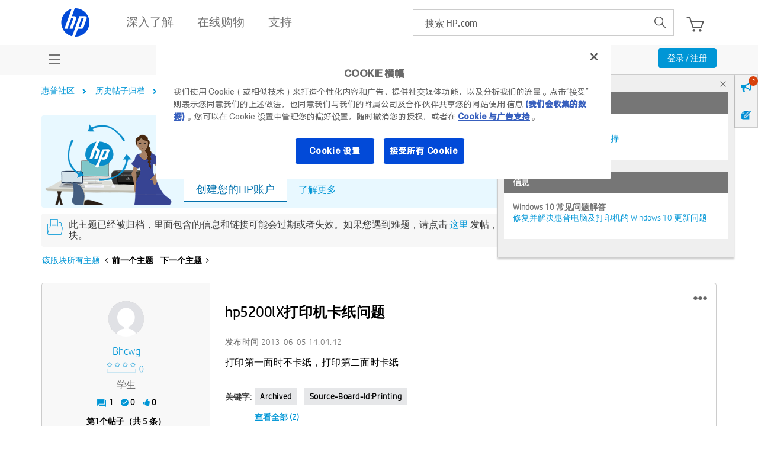

--- FILE ---
content_type: application/javascript; charset=utf-8
request_url: https://nexus.ensighten.com/hp/hpcom_prod/code/ea505fb56fcafaea95514fe3a2bc8586.js?conditionId0=422765
body_size: 63358
content:
/*

 Adobe Visitor API for JavaScript version: 4.3.0
 Copyright 2019 Adobe, Inc. All Rights Reserved
 More info available at https://marketing.adobe.com/resources/help/en_US/mcvid/
*/
Bootstrapper.bindDOMParsed(function(){var Bootstrapper=window["Bootstrapper"];var ensightenOptions=Bootstrapper.ensightenOptions;(function(tagList){function insertTag(src,type,cat,ord,num){function replaceValueOrRandom(template,name,value){var random=(Math.random()+"")*1E13,tmp=value.toLowerCase().indexOf("\x3crandom\x3e")!==-1?random:value;return template.replace(name,tmp)}var srcTemplate="https://###SRC###.fls.doubleclick.net/activityi;src\x3d###SRC###;type\x3d###TYPE###;cat\x3d###CAT###;ord\x3d###ORD###;?",
url=srcTemplate.replace("###SRC###",src).replace("###TYPE###",type).replace("###CAT###",cat).replace("###SRC###",src);url=replaceValueOrRandom(url,"###ORD###",ord||"");url=replaceValueOrRandom(url,"###NUM###",num||"");var iframe=document.createElement("iframe");iframe.style.display="none";iframe.src=url;document.body.appendChild(iframe)}var lcCurrentURL=location.href.toLowerCase();for(var i=0;i<tagList.length;i++){var tag=tagList[i];if(tag.isValid&&(lcCurrentURL.indexOf(tag.url.toLowerCase())!==-1||
tag.url.indexOf(location.hostname+location.pathname)!==-1))insertTag(tag.src,tag.type,tag.cat,tag.ord,tag.num)}})([{"url":"http://www8.hp.com/de/de/instant-ink/overview.html","isValid":true,"src":"2326416","type":"ipsin0","cat":"de_ip000","ord":"\x3crandom\x3e"},{"url":"http://www8.hp.com/es/es/instant-ink/overview.html","isValid":true,"src":"2326416","type":"ipsin0","cat":"es_ip0","ord":"\x3crandom\x3e"},{"url":"http://www8.hp.com/fr/fr/instant-ink/overview.html","isValid":true,"src":"2326416","type":"ipsin0",
"cat":"fr_ip000","ord":"\x3crandom\x3e"},{"url":"http://www8.hp.com/uk/en/instant-ink/overview.html","isValid":true,"src":"2326416","type":"ipsin0","cat":"uk_ip000","ord":"\x3crandom\x3e"}])},1663287,438035);
Bootstrapper.bindDependencyImmediate(function(){var Bootstrapper=window["Bootstrapper"];var ensightenOptions=Bootstrapper.ensightenOptions;(function compatibilityModeClosure(){if(window._A&&_A.constructor==Object&&_A.isO(window._A.section))try{var LP="GA360 Processor",W=window,D=document,T=true,F=false,UN="unknown",DL="dataLayer",UDLcontainerID="GTM-MZXB4R4",ISCScontainerID="GTM-MHDHCK7",UDLcontainerLoaded=F,ISCScontainerLoaded=F;console.log(LP,"21.03.23a");if(!W._A||W._A.constructor!=Object){console.log(LP,
"ERROR: window._A object undefined");return}var loadGTMcontainer=function(GTMid){if(typeof GTMid!="string"){console.log("loadGTMcontainer ERROR: GTMid not a string",GTMid);_A.getStackTrace("GTMid not a string")}var gtmSnippet="(function(w,d,s,l,i){"+"w[l]\x3dw[l]||[];"+"w[l].push({'gtm.start':new Date().getTime(),event:'gtm.js'});"+"var "+"f\x3dd.getElementsByTagName(s)[0],"+"j\x3dd.createElement(s),"+"dl\x3dl!\x3d'dataLayer'?'\x26l\x3d'+l:'';"+"j.async\x3dtrue;"+"j.src\x3d'https://www.googletagmanager.com/gtm.js?id\x3d'+i+dl;"+
"f.parentNode.insertBefore(j,f);"+"})(window,document,'script','"+DL+"','"+GTMid+"');"+"console.log('"+LP+" added GTM container tag "+GTMid+"');";if(D.body){var script=D.createElement("script");script.innerHTML=gtmSnippet;D.body.appendChild(script)}else console.log(LP,"ERROR loading GTM, body undefined")},loadUDLcontainer=function(){_A.logDebug(LP,"loading WW GTM container");loadGTMcontainer(UDLcontainerID)},loadISCScontainer=function(){_A.logDebug(LP,"loading EMEA GTM container");loadGTMcontainer(ISCScontainerID)},
loadUDLcontainerIfNeeded=function(){_A.logDebug(LP,"loadUDLcontainerIfNeeded");if(_A.optOut("Google Analytics",2)&&_A.isF(_A.optInCallback))_A.optInCallback(null,loadUDLcontainerIfNeeded);else if(!UDLcontainerLoaded){UDLcontainerLoaded=T;if(D.body)loadUDLcontainer();else if(_A.isF(W.addEventListener))W.addEventListener("load",loadUDLcontainer);else if(_A.isF(W.attachEvent))W.attachEvent("onload",loadUDLcontainer)}},loadISCScontainerIfNeeded=function(){if(!ISCScontainerLoaded){ISCScontainerLoaded=
T;if(D.body)loadISCScontainer();else if(_A.isF(W.addEventListener))W.addEventListener("load",loadISCScontainer);else if(_A.isF(W.attachEvent))W.attachEvent("onload",loadISCScontainer)}},mapCatCodes=function(code){var n,cats={"Accessories/3PP":"8w","Accessories/Camera":"kn","Accessories/Desktop Accy":"2h,9f,9h","Accessories/IPG Accy":"2a,65,6a,gt,tx","Accessories/Notebook Accy":"8n,9g,ff,mp","Carepack/IPG ESP":"2d,64,7b,r4,r6,uw","Carepack/PSG ESP":"9r,cy,mn","Desktops/Desktop-Commercial":"2c,5u,5x,7f,dg,ga,gu",
"Desktops/Desktop-Consumer":"1m,6j,6v","Monitor/Monitor":"1u,2g,bo,tb,ut","Notebooks/Notebook-Commercial":"6u,8j,an,g7,ta,uv","Notebooks/Notebook-Consumer":"2f,2t,kv","Others/EG":"1x,1y,35,3c,3p,3v,4q,4u,6h,72,7a,7g,96,da,ha,i5,j3,k3,la,li,ll,mv,r8,sh,si,sy,tn,uz","Others/GiftCard":"00","Others/IPG Other":"30,4x,5i,k2,kp,t4,tw","Others/PSG Other":"21,52,67,7s,9j,fh,kx,mg,p1,p3,r7,td,up,us","Others/TV":"me","Others/WebOS":"p2","Printers/Inkjet Printer":"2n,3y,4h,5m,7t,83,c2,dl,du,t8","Printers/Laserjet Printer":"2b,2q,4l,4m,8a,9c,ak,c5,k5,ly,ma,mc,pq,sb,st,t2",
"Supplies/Ink":"1n,gd,gm,k6,uk,ur","Supplies/Media":"au","Supplies/Toner":"5t,gj,gk,gn,gp","Tablets/Tablet Category":"4t,6x,7v,9t,ez,fd,fg"},c=",";for(n in cats)if((c+cats[n]+c).indexOf(c+_A.LC(code)+c)>-1)return _A.UC(code)+"/"+n;return code},buildProductList=function(product){var floatPrice,floatQty,textPrice,unitPrice,o={revenue:0,products:[]};for(var i=0;i<product.list.length;i++){o.products[i]={};if(_A.isS(product.list[i].sku))o.products[i].id=product.list[i].sku;if(_A.isS(product.list[i].name))o.products[i].name=
product.list[i].name;else if(_A.isS(product.list[i].sku))o.products[i].name=product.list[i].sku;floatQty=_A.toNum(product.list[i].units)||1;if(floatQty<1)floatQty=1;floatQty=Math.round(floatQty*100)/100;textPrice=product.list[i].price||product.list[i].total_price;if(_A.isN(textPrice)||_A.isS(textPrice)){floatPrice=_A.toFloat((textPrice+"").replace(/,/g,""))||0;floatPrice=Math.round(floatPrice*100)/100;o.revenue+=floatPrice}else floatPrice=0;unitPrice=Math.round(100*floatPrice/floatQty)/100;o.products[i].price=
unitPrice+"";o.products[i].quantity=floatQty;if(_A.isS(product.list[i].productLine))o.products[i].category=mapCatCodes(product.list[i].productLine);if(_A.isS(product.list[i].instant_disc_amt)||_A.isN(product.list[i].instant_disc_amt))o.products[i].discountAmount=product.list[i].instant_disc_amt+""}o.revenue=o.revenue+"";return o},eventsFromHPCOMtrackMetrics=function(a,b){try{_A.logDebug(LP,"eventsFromHPCOMtrackMetrics(",_A.varsToStr(a),",",_A.varsToStr(b),")",_A.varsToStr("-l","hpmmd\x3d",_A.subHpmmd()));
var o={};if(_A.isS(a)&&a=="customized.page"&&_A.isO(b)&&_A.isO(b.page)&&_A.isS(b.page.customized))dataLayer.push({event:"e_internal",v157:"customized:"+b.page.customized});if(_A.isS(o.event)){dataLayer.push(o);_A.logDebug(LP,"after eventsFromHPCOMtrackMetrics",_A.log("dataLayer["+(dataLayer.length-1)+"]\x3d",dataLayer[dataLayer.length-1]))}}catch(e){console.log(LP,"ERROR in eventsFromHPCOMtrackMetrics(",a,",",b,"):",e)}},eventsFromETRtrackMetrics=function(a,b){try{_A.logDebug(LP,"eventsFromETRtrackMetrics(",
_A.varsToStr(a),",",_A.varsToStr(b),")",_A.varsToStr("-l","hpmmd\x3d",_A.subHpmmd()));var o={};if(_A.isS(a)&&a=="new.page"&&_A.isO(b)&&_A.isO(b.product)&&b.product.addtocart_method&&_A.isA(b.product.list)&&b.product.list.length>0){var currency=(_A.isO(hpmmd)&&_A.isO(hpmmd.product)&&_A.isS(hpmmd.product.currency)?hpmmd.product.currency:_A.isS(_A.section.currency)?_A.section.currency:"")||"USD";o={event:"e_addToCart",ecommerce:{currencyCode:currency,add:{products:[]}}};o.ecommerce.add.products=buildProductList(b.product).products;
_A.logDebug(LP,"ECOMMERCE : Add to cart event")}if(_A.isO(b)&&_A.isO(b.page)&&_A.isA(b.page.events)&&b.page.events.indexOf("cart.remove")>-1){o={event:"e_removeFromCart",ecommerce:{remove:{products:[]}}};o.ecommerce.remove.products=buildProductList(b.product).products;_A.logDebug(LP,"ECOMMERCE : Remove from cart event")}if(_A.isO(b)&&_A.isO(b.page)&&_A.isA(b.page.events)&&b.page.events.indexOf("checkout.billing")>-1){o={event:"e_pageView",ecommerce:{checkout:{actionField:{step:2,option:"Payment"},
products:[]}}};o.ecommerce.checkout.products=buildProductList(hpmmd.product).products;_A.logDebug(LP,"ECOMMERCE : Checkout start event : Step 2 PAYMENT")}if(_A.isS(a)&&a=="new.link"&&_A.isO(b)&&_A.isO(b.page)&&_A.isS(b.page.navigation)&&b.page.navigation.indexOf("coupon")>-1)if(b.page.navigation.indexOf("coupon valid")>-1){if(_A.isS(b.promo.coupon_valid_entry))o={event:"e_couponApplied",couponCode:b.promo.coupon_valid_entry}}else if(b.page.navigation.indexOf("coupon invalid")>-1)if(_A.isS(b.promo.coupon_invalid_entry))o=
{event:"e_couponError",couponCode:b.promo.coupon_invalid_entry};if(_A.isS(a)&&a=="new.link"&&_A.isO(b)&&_A.isO(b.page)&&_A.isA(b.page.events)&&b.page.events.indexOf("config.change")>-1)if(_A.isO(b.product)&&_A.isA(b.product.list)&&b.product.list.length>0){var component=b.product.list[0].config_selection||"not_valid";dataLayer.push({"event":"e_configuratorChange","component":component})}if(_A.isS(a)&&a=="new.page"&&_A.isO(b)&&_A.isO(b.page)&&_A.isA(b.page.events)&&b.page.events.indexOf("config.complete")>
-1)dataLayer.push({"event":"e_configuratorComplete"});if(_A.isS(a)&&a=="new.facet"&&_A.isO(b)&&_A.isO(b.page)&&_A.isA(b.page.events)&&b.page.events.indexOf("facet-search")>-1&&_A.isS(b.page.navigation)){var z=b.page.navigation.split(":");if(z.length>1)dataLayer.push({"event":"e_facet","filterCategories":z[0],"filterValue":z[1]})}if(_A.isS(a)&&a=="new.page"&&_A.isO(b)&&_A.isO(b.page)&&_A.isS(b.page.tabname)&&_A.isO(hpmmd)&&_A.isO(hpmmd.product)&&_A.isA(hpmmd.product.list)&&hpmmd.product.list.length>
0){dataLayer.push({"event":"e_prodDetailsTab","detailsTabName":b.page.tabname,"productName":hpmmd.product.list[0].name||hpmmd.product.list[0].sku});if(b.page.tabname.indexOf("review")>-1)dataLayer.push({"event":"e_readReview","productName":hpmmd.product.list[0].name||hpmmd.product.list[0].sku})}if(_A.isS(a)&&a=="customized.page"&&_A.isO(b)&&_A.isO(b.page)&&_A.isS(b.page.customized))dataLayer.push({event:"e_internal",v157:"customized:"+b.page.customized});if(_A.isS(o.event)){dataLayer.push(o);_A.logDebug(LP,
"after TrackMetricsEtrGA",_A.log("dataLayer["+(dataLayer.length-1)+"]\x3d",dataLayer[dataLayer.length-1]))}}catch(e){console.log(LP,"ERROR in eventsFromETRtrackMetrics(",a,",",b,"):",e)}},mapHpmmdToEcommerce=function(){var ecommerce=false;var currency=(_A.isO(hpmmd)&&_A.isO(hpmmd.product)&&_A.isS(hpmmd.product.currency)?hpmmd.product.currency:_A.isS(_A.section.currency)?_A.section.currency:"")||"USD";if(_A.isO(hpmmd)&&_A.isO(hpmmd.page)&&_A.isA(hpmmd.page.events)&&_A.isO(hpmmd.product)&&_A.isA(hpmmd.product.list)&&
hpmmd.product.list.length>0)if(hpmmd.page.events.indexOf("pdp.view")>-1){ecommerce={detail:{products:[]}};ecommerce.detail.products=buildProductList(hpmmd.product).products;_A.logDebug(LP,"ECOMMERCE : PDP pageView event")}else if(hpmmd.page.events.indexOf("purchase")>-1&&_A.isS(hpmmd.product.purchase_id))if(!sessionStorage.getItem("ga_purchase_id")||sessionStorage.getItem("ga_purchase_id")!=hpmmd.product.purchase_id){ecommerce={currencyCode:currency,purchase:{actionField:{},products:[]}};ecommerce.purchase.actionField.id=
hpmmd.product.purchase_id;sessionStorage.setItem("ga_purchase_id",hpmmd.product.purchase_id);ecommerce.purchase.actionField.affiliation="HP Online";if(hpmmd.product.tax&&_A.isS(hpmmd.product.tax)&&_A.toFloat(hpmmd.product.tax)>0)ecommerce.purchase.actionField.tax=hpmmd.product.tax;if(_A.isO(hpmmd.promo)&&_A.isS(hpmmd.promo.coupon_code)&&hpmmd.promo.coupon_code)ecommerce.purchase.actionField.coupon=hpmmd.promo.coupon_code;if(_A.isO(hpmmd.promo)&&_A.isS(hpmmd.promo.shipping_amt)&&_A.toFloat(hpmmd.promo.shipping_amt)>
0)ecommerce.purchase.actionField.shipping=hpmmd.promo.shipping_amt;var products=buildProductList(hpmmd.product).products;if(_A.isA(products)&&products.length>0)ecommerce.purchase.products=products;var revenue=buildProductList(hpmmd.product).revenue;if(revenue&&_A.isS(revenue))ecommerce.purchase.actionField.revenue=buildProductList(hpmmd.product).revenue;_A.logDebug(LP,"ECOMMERCE : Purchase event")}else _A.logDebug(LP,"ECOMMERCE : Purchase event attempt, hpmmd.product.purchase_id:",hpmmd.product.purchase_id,
" , sessionStorage purchase_id:",sessionStorage.getItem("ga_purchase_id"));else if(hpmmd.page.events.indexOf("cart.view")>-1&&hpmmd.page.page_function=="cart"){_A.logDebug(LP,"ECOMMERCE : Cart View event");ecommerce={currencyCode:currency,detail:{actionField:{list:"view cart"},products:[]}};ecommerce.detail.products=buildProductList(hpmmd.product).products}else if(hpmmd.page.page_function=="checkout")for(var j=0;j<hpmmd.page.events.length;j++){if(hpmmd.page.events[j].match("checkout.start:"))if(hpmmd.page.name==
"shipping"){ecommerce={checkout:{actionField:{step:1,option:"Shipping / Contact Info"},products:[]}};ecommerce.checkout.products=buildProductList(hpmmd.product).products;_A.logDebug(LP,"ECOMMERCE : Checkout start event : Step 1 SHIPPING")}if(hpmmd.page.events[j].match("checkout.review"))if(hpmmd.page.name=="review"){ecommerce={checkout:{actionField:{step:3,option:"Review Order"},products:[]}};ecommerce.checkout.products=buildProductList(hpmmd.product).products;_A.logDebug(LP,"ECOMMERCE : Checkout start event : Step 3 Review Order")}}if(_A.isO(ecommerce))return ecommerce;
else return F},pushEvents=function(){_A.logDebug(LP,"pushEvents()");if(_A.isO(hpmmd)&&_A.isO(hpmmd.page)){if(!_A.isA(W[DL]))W[DL]=[];if(_A.isA(hpmmd.page.events)&&hpmmd.page.events.indexOf("order.status")>-1){var orderNumber=_A.parseParam("extOrderId")||"";if(orderNumber)dataLayer.push({"event":"e_orderStatus","orderNumber":orderNumber})}if(_A.isS(hpmmd.page.name)&&hpmmd.page.name=="my account your info")dataLayer.push({"event":"e_userRegister"});if(_A.isO(hpmmd.user)&&hpmmd.user.login=="Y"&&(D.referrer.indexOf("store.hp.com/webapp/wcs/stores/servlet/LogonForm")>
-1||D.referrer.indexOf("hp.com/us-en/shop/webapp/wcs/stores/servlet/LogonForm")>-1||D.referrer.indexOf("store.hp.com/us/en/Logoff")>-1||D.referrer.indexOf("hp.com/us-en/shop/Logoff")>-1||D.referrer.indexOf("store.hp.com/webapp/wcs/stores/servlet/AjaxOrderItemDisplayView")>-1||D.referrer.indexOf("hp.com/us-en/shop/webapp/wcs/stores/servlet/AjaxOrderItemDisplayView")>-1))dataLayer.push({"event":"e_userLogin"});if(_A.isA(hpmmd.page.events)&&hpmmd.page.events.indexOf("config.start")>-1)dataLayer.push({"event":"e_configuratorStart"});
if(_A.isO(hpmmd.search)){_A.logDebug(LP,"pushEvents() search event");var sT=sR=0;if(hpmmd.search.keywords&&_A.isS(hpmmd.search.keywords)){sT=hpmmd.search.keywords;sR=hpmmd.search.number_of_results&&_A.isS(hpmmd.search.number_of_results.replace(/,/g,""))?hpmmd.search.number_of_results:0}if(_A.isS(hpmmd.page.search_term)&&hpmmd.page.search_term)sT=hpmmd.page.search_term;if(_A.parseParam("qt")&&_A.parseParam("nores"))sT=_A.parseParam("qt"),sR="0";if(sT){var o={"event":"e_searchResults","searchTerm":sT,
"udl":true};if(sR)o.numSearchResults=sR;dataLayer.push(o)}}}},UDLpageViewFromHpmmd=function(){var ecommerce=mapHpmmdToEcommerce(),o={event:"e_pageView"};_A.logDebug(LP,"UDLpageViewFromHpmmd()");if(_A.isO(W.hpmmd)&&_A.isO(hpmmd.page)&&hpmmd.page.platform=="wcs call center"){o.loginStatus=true;o.userTypeSession="call center"}else{o.loginStatus=_A.isO(hpmmd)&&_A.isO(hpmmd.user)&&_A.isS(hpmmd.user.id)&&hpmmd.user.id.indexOf("registered")>-1;o.userTypeSession=_A.isO(hpmmd)&&_A.isO(hpmmd.page)&&_A.isS(hpmmd.page.discount_tier)?
hpmmd.page.discount_tier:""}if(ecommerce)o.ecommerce=ecommerce;if(!_A.isA(W[DL]))W[DL]=[];dataLayer.push(o);setTimeout(function(){W.adobeStCalled=true},150)},UDLpageViewFromISCS=function(){var o={},lc=_A.LC((_A.isO(_A.section)?_A.section.language:"??")||"??"),cc=_A.LC((_A.isO(_A.section)?_A.section.country:"??")||"??");_A.logDebug(LP,"UDLpageViewFromISCS()");o.locale=lc+"-"+_A.UC(cc);o.country=cc;o.region=_A.section.region||"Unknown";o.type=_A.section.type||"Unknown";if(!_A.isA(W[DL]))W[DL]=[];dataLayer.push(o);
loadISCScontainerIfNeeded()},sPageNameDefined=function(val,name,newLength,oldLength){_A.logDebug(LP,"sPageNameDefined(",val,",",name,",",newLength,",",oldLength,")");try{UDLpageViewFromHpmmd();pushEvents()}catch(e){console.log(LP,"ERROR populating dataLayer[0]:",e)}loadUDLcontainerIfNeeded();_A.watch("s.pageName")},hpmmdPageNameDefined=function(val,name,newLength,oldLength){_A.logDebug(LP,"hpmmdPageNameDefined(",val,",",name,",",newLength,",",oldLength,")");try{UDLpageViewFromHpmmd();pushEvents()}catch(e){console.log(LP,
"ERROR populating dataLayer[0]:",e)}loadUDLcontainerIfNeeded();_A.watch("hpmmd.page.name")},dataLayerDefined=function(val,name,newLength,oldLength){var i;_A.logDebug(LP,"dataLayerDefined(",val,",",name,",",newLength,",",oldLength,")");if(_A.isA(W[DL]))for(i=0;i<W[DL].length;i++)if(W[DL][i].event=="gtm.load"){_A.watch("dataLayer");_A.watch("s.pageName",sPageNameDefined)}};function wrapTrackMetricsIfNeeded(){if(!_A.isF(W.trackMetricsOverrides)){W.trackMetricsOverrides=_A.LC(_A.section.platform)=="store us etr"&&
_A.section.type=="Store"?eventsFromETRtrackMetrics:eventsFromHPCOMtrackMetrics;_A.logDebug(LP,"wrapTrackMetricsIfNeeded - wrapping trackMetrics()")}}wrapTrackMetricsIfNeeded();if(_A.LC(_A.section.platform)=="store us etr"&&_A.section.type=="Store")_A.watch("s.pageName",sPageNameDefined);else if(_A.LC(_A.section.platform)=="wwmkt"&&(_A.section.type=="Marketing"||_A.section.type=="About"))if(_A.section.region=="EMEA"){UDLpageViewFromISCS();_A.watch("dataLayer",dataLayerDefined)}else _A.watch("s.pageName",
sPageNameDefined);else if(_A.LC(_A.section.platform)=="support community")_A.watch("hpmmd.page.name",hpmmdPageNameDefined)}catch(e){console.log(LP,"ERROR initialization:",e)}else setTimeout(compatibilityModeClosure,50)})()},3486662,[3676084],439877,[371978]);
Bootstrapper.bindDependencyImmediate(function(){var Bootstrapper=window["Bootstrapper"];var ensightenOptions=Bootstrapper.ensightenOptions;try{if(!_A.optOut("[Marketing] Dun and Bradstreet (D\x26B)",2)&&!_A.optOut("[Marketing] Dun and Bradstreet (D\x26B)",3)&&_A.section.country!="cn"){var dt=new Date,E=new Date(dt.setDate(dt.getDate()+1)),wS="D\x26B:INCORRECT dnb_Data.status :",wI="D\x26B:ERROR : ",insertScript=function(u,t,d,a){var i=d.createElement(t);i.type="text/javascript";i.async=a||false;i.src=
"//"+u;var s=d.getElementsByTagName(t)[0];s.parentNode.insertBefore(i,s);console.log("D\x26B:INJECTION V5.0",u)},dnbCookieWrite=window.mediaTax._setCookie,dnbCookieRead=window.mediaTax._getCookie,waitForDnB=function(dnbObject,executeDnB){if(typeof dnbObject==="object"&&typeof dnbObject.getData==="function")executeDnB();else setTimeout(function(){waitForDnB(window.dnbvid,executeDnB)},50)},trackAnalyticsVariables=function(var20,var21){if(typeof s==="object"&&typeof s.linkTrackVars==="string"&&typeof s.tl===
"function"){var c=",",lt="o",d="D\x26B Data response";s.linkTrackVars+=c+"eVar20"+c+"eVar21";s.eVar20=var20;s.eVar21=var21;s.tl(this,lt,d)}};if(!dnbCookieRead("dnb1")||dnbCookieRead("dnb1")!="200"&&dnbCookieRead("dnb1")!="404"){var customer_id=dnbCookieRead("s_vi")||dnbCookieRead("aam_uuid")||"";insertScript("vid0377.d41.co/sync/","script",document,true);insertScript("cdn-0.d41.co/tags/dnb_coretag_v5.min.js","script",document);waitForDnB(window.dnbvid,function(){dnbvid.getData("vid0377","json","T",
{"p2":customer_id},function(dnb_Data){if(typeof dnb_Data==="object"&&typeof dnb_Data.status==="string"){dnbCookieWrite("dnb1",dnb_Data.status,E,".hp.com");if(dnb_Data.status=="200"){console.log("D\x26B:READY dnb_Data:",dnb_Data);var de="|";var dnb_eVar20=(dnb_Data.duns||"duns_na")+de+(dnb_Data.employeesAtLocation||"employeesAtLocation_na")+de+(dnb_Data.networth||"networth_na")+de+(dnb_Data.salesAnnual||"salesAnnual_na")+de+(dnb_Data.companyCountry||"companyCountry_na")+de+(dnb_Data.companyState||
"companyState_na")+de+(dnb_Data.jobFunction||"jobFunction_na")+de+(dnb_Data.jobSeniority||"jobSeniority_na")+de+(dnb_Data.companyName||"companyName_na");var dnb_eVar21=(!!dnb_Data.customAttributes&&!!dnb_Data.customAttributes.stid?dnb_Data.customAttributes.stid:"customAttributes.stid_na")+de+(dnb_Data.industrySic||"industrySic_na").substring(0,110)+de+(dnb_Data.sicCodes||"sicCodes_na").substring(0,40)+de+(dnb_Data.walletSize||"walletSize_na")+de+(dnb_Data.itExpense||"itExpense_na")+de+(dnb_Data.salesAnnualNum||
"salesAnnualNum_na")+de+(dnb_Data.employeesAtLocationNum||"employeesAtLocationNum_na")+de+(dnb_Data.networthNum||"networthNum_na")+de+(dnb_Data.techOfficeDemand||"techOfficeDemand_na");dnbCookieWrite("dnb2",dnb_eVar20,E,".hp.com");dnbCookieWrite("dnb3",dnb_eVar21,E,".hp.com");setTimeout(trackAnalyticsVariables(dnb_eVar20,dnb_eVar21),2E3)}else{dnbCookieWrite("dnb2",wS+dnb_Data.status,E,".hp.com");dnbCookieWrite("dnb3",wS+dnb_Data.status,E,".hp.com");console.log(wS+dnb_Data.status)}}})})}else console.log("D\x26B:ALREADY existing data:\ndnb_status:",
dnbCookieRead("dnb1"),"\ndnb_eVar20:",dnbCookieRead("dnb2"),"\ndnb_eVar21:",dnbCookieRead("dnb3"))}}catch(e){console.log(wI,e)}},3296021,[3676084,3352595],498708,[371978,423570]);
Bootstrapper.bindDOMParsed(function(){var Bootstrapper=window["Bootstrapper"];var ensightenOptions=Bootstrapper.ensightenOptions;(function(tagList){function insertTag(src,type,cat,ord,num){function replaceValueOrRandom(template,name,value){var random=(Math.random()+"")*1E13,tmp=value.toLowerCase().indexOf("\x3crandom\x3e")!==-1?random:value;return template.replace(name,tmp)}var srcTemplate="//ad.doubleclick.net/ddm/activity/src\x3d###SRC###;type\x3d###TYPE###;cat\x3d###CAT###;ord\x3d###ORD###;num\x3d###NUM###?",
url=srcTemplate.replace("###SRC###",src).replace("###TYPE###",type).replace("###CAT###",cat).replace("###SRC###",src);url=replaceValueOrRandom(url,"###ORD###",ord||"");url=replaceValueOrRandom(url,"###NUM###",num||"");(new Image).src=url}var lcCurrentURL=location.href.toLowerCase();for(var i=0;i<tagList.length;i++){var tag=tagList[i];if(lcCurrentURL.indexOf(tag.url)!==-1)insertTag(tag.src,tag.type,tag.cat,tag.ord,tag.num)}})([{"url":"https://ssl.www8.hp.com/h41268/live/index.aspx?qid\x3d27312","isValid":true,
"src":"4887624","type":"hpelite","cat":"slicermk","ord":"\x3crandom\x3e"},{"url":"https://ssl.www8.hp.com/h41268/live/index.aspx?qid\x3d27501\x26jumpid\x3din_r11363_au/en/smb/ipg/overview-contactus_gi_ob_ds_pd/newlaserjets_cc/dt","isValid":true,"src":"4887624","type":"hpprint0","cat":"hpform1","ord":"\x3crandom\x3e"},{"url":"/au/en/business-solutions/security/secure-printing.html?jumpid\x3daf_a3bqzfm7yt","isValid":true,"src":"4887624","type":"hpprint0","cat":"hpsecure","ord":"\x3crandom\x3e"},{"url":"https://ssl.www8.hp.com/h41268/live/index.aspx?qid\x3d25956",
"isValid":true,"src":"4887624","type":"hpprint0","cat":"hpform1","ord":"\x3crandom\x3e"}])},2646825,429699);
Bootstrapper.bindDOMParsed(function(){var Bootstrapper=window["Bootstrapper"];var ensightenOptions=Bootstrapper.ensightenOptions;(function(tagList){function insertTag(src,type,cat,ord,num){function replaceValueOrRandom(template,name,value){var random=(Math.random()+"")*1E13,tmp=value.toLowerCase().indexOf("\x3crandom\x3e")!==-1?random:value;return template.replace(name,tmp)}var srcTemplate="//ad.doubleclick.net/ddm/activity/src\x3d###SRC###;type\x3d###TYPE###;cat\x3d###CAT###;ord\x3d###ORD###;num\x3d###NUM###?",
url=srcTemplate.replace("###SRC###",src).replace("###TYPE###",type).replace("###CAT###",cat);url=replaceValueOrRandom(url,"###ORD###",ord||"");url=replaceValueOrRandom(url,"###NUM###",num||"");(new Image).src=url}var lcCurrentURL=location.href.toLowerCase();for(var i=0;i<tagList.length;i++){var tag=tagList[i];if(tag.isValid&&(lcCurrentURL.indexOf(tag.url)!==-1||tag.url.indexOf(location.hostname+location.pathname)!==-1))insertTag(tag.src,tag.type,tag.cat,tag.ord,tag.num)}})([{"url":"/th/th/cartridge/ink-toner-paper.html",
"isValid":true,"src":"4887624","type":"hpprint0","cat":"hpcart01","ord":"\x3crandom\x3e"},{"url":"/kr/ko/cartridge/ink-toner-paper.html","isValid":true,"src":"4887624","type":"hpprint0","cat":"hpcart01","ord":"\x3crandom\x3e"},{"url":"/my/en/cartridge/ink-toner-paper.html","isValid":true,"src":"4887624","type":"hpprint0","cat":"hpcart01","ord":"\x3crandom\x3e"},{"url":"/ph/en/cartridge/ink-toner-paper.html","isValid":true,"src":"4887624","type":"hpprint0","cat":"hpcart01","ord":"\x3crandom\x3e"},
{"url":"/in/en/cartridge/ink-toner-paper.html","isValid":true,"src":"4887624","type":"hpprint0","cat":"hpcart01","ord":"\x3crandom\x3e"},{"url":"/sg/en/cartridge/ink-toner-paper.html","isValid":true,"src":"4887624","type":"hpprint0","cat":"hpcart01","ord":"\x3crandom\x3e"},{"url":"/hk/zh/cartridge/ink-toner-paper.html","isValid":true,"src":"4887624","type":"hpprint0","cat":"hpcart01","ord":"\x3crandom\x3e"},{"url":"/hk/en/cartridge/ink-toner-paper.html","isValid":true,"src":"4887624","type":"hpprint0",
"cat":"hpcart01","ord":"\x3crandom\x3e"},{"url":"/tw/zh/cartridge/ink-toner-paper.html","isValid":true,"src":"4887624","type":"hpprint0","cat":"hpcart01","ord":"\x3crandom\x3e"}])},2646835,447478);
Bootstrapper.bindDependencyDOMParsed(function(){var Bootstrapper=window["Bootstrapper"];var ensightenOptions=Bootstrapper.ensightenOptions;try{function fire_img_tag(src){(new Image).src=src}if(_A.section.region=="APJ"&&_A.section.country!="cn"&&!window._A.optOut("[Marketing] MTR-292 APJ AdWords")){var type="async",custom_conversion_id="849111477",custom_conversion_label="",local_params=window.google_tag_params;if(type==="async")Bootstrapper.loadScriptCallback("//www.googleadservices.com/pagead/conversion_async.js",
function(){window.google_trackConversion({"google_conversion_id":custom_conversion_id,"google_conversion_label":custom_conversion_label,"google_remarketing_only":true,"google_custom_params":local_params})});else if(type==="sync"){window.google_conversion_id=custom_conversion_id;window.google_conversion_label=custom_conversion_label;window.google_remarketing_only=true;window.google_custom_params=local_params;document.write('\x3cscript src\x3d"//www.googleadservices.com/pagead/conversion.js"\x3e\x3c/script\x3e')}}}catch(e){console.log("[Marketing] MTR-292 APJ AdWords error log:",
e)}},2188829,[3676084],499714,[371978]);
Bootstrapper.bindDOMParsed(function(){var Bootstrapper=window["Bootstrapper"];var ensightenOptions=Bootstrapper.ensightenOptions;(function(tagList){function insertTag(src,type,cat,ord,num){function replaceValueOrRandom(template,name,value){var random=(Math.random()+"")*1E13,tmp=value.toLowerCase().indexOf("\x3crandom\x3e")!==-1?random:value;return template.replace(name,tmp)}var srcTemplate="https://###SRC###.fls.doubleclick.net/activityi;src\x3d###SRC###;type\x3d###TYPE###;cat\x3d###CAT###;ord\x3d###ORD###;?",url=
srcTemplate.replace("###SRC###",src).replace("###TYPE###",type).replace("###CAT###",cat).replace("###SRC###",src);url=replaceValueOrRandom(url,"###ORD###",ord||"");url=replaceValueOrRandom(url,"###NUM###",num||"");var iframe=document.createElement("iframe");iframe.style.display="none";iframe.src=url;document.body.appendChild(iframe)}var lcCurrentURL=location.href.toLowerCase();for(var i=0;i<tagList.length;i++){var tag=tagList[i];if(tag.isValid&&lcCurrentURL.indexOf(tag.url.toLowerCase())!==-1){insertTag(tag.src,
tag.type,tag.cat,tag.ord,tag.num);console.log(".: MTR 86 87 88 fired.")}}})([{"url":"/ar/es/ads/supplies/overview.html?jumpid\x3dba_jarqw36khu","isValid":true,"src":"2565404","type":"landi0","cat":"q1_in0","ord":"\x3crandom\x3e"},{"url":"/cl/es/ads/supplies/overview.html?jumpid\x3dba_t76smxg9d8","isValid":true,"src":"2565404","type":"landi0","cat":"q1_in000","ord":"\x3crandom\x3e"},{"url":"/co/es/ads/supplies/overview.html?jumpid\x3dba_a63qj7pm2h","isValid":true,"src":"2565404","type":"landi0","cat":"q1_in002",
"ord":"\x3crandom\x3e"},{"url":"/lamerica_nsc_cnt_amer/es/ads/supplies/overview.html?jumpid\x3dba_bevs76icdm","isValid":true,"src":"2565404","type":"landi0","cat":"q1_in00","ord":"\x3crandom\x3e"},{"url":"/lamerica_nsc_cnt_amer/es/ads/supplies/overview.html?jumpid\x3dba_wqtgrh2pj1","isValid":true,"src":"2565404","type":"landi0","cat":"q1_in001","ord":"\x3crandom\x3e"},{"url":"/ar/es/ads/supplies/toner.html?jumpid\x3dba_71xzter6cm","isValid":true,"src":"2565404","type":"landi0","cat":"q1_to0","ord":"\x3crandom\x3e"},
{"url":"/cl/es/ads/supplies/toner.html?jumpid\x3dba_9h15prcm3x","isValid":true,"src":"2565404","type":"landi0","cat":"q1_to002","ord":"\x3crandom\x3e"},{"url":"/co/es/ads/supplies/toner.html?jumpid\x3dba_fdbkn17yw3","isValid":true,"src":"2565404","type":"landi0","cat":"q1_to00","ord":"\x3crandom\x3e"},{"url":"/lamerica_nsc_cnt_amer/es/ads/supplies/toner.html?jumpid\x3dba_8bcpa6svqr","isValid":true,"src":"2565404","type":"landi0","cat":"q1_to000","ord":"\x3crandom\x3e"},{"url":"/lamerica_nsc_cnt_amer/es/ads/supplies/toner.html?jumpid\x3dba_ehimjqfgxy",
"isValid":true,"src":"2565404","type":"landi0","cat":"q1_to001","ord":"\x3crandom\x3e"},{"url":"/br/pt/contact-hp/how-to-buy.html?jumpid\x3dcp_r163_br/pt/ips/secure_printing/entlaserjet/buynow1","isValid":true,"src":"2565404","type":"1","cat":"q1_se003","ord":"\x3crandom\x3e"},{"url":"/mx/es/business-solutions/security/secure-printing.html?jumpid\x3dba_icqm9rkeat","isValid":true,"src":"2565404","type":"landi0","cat":"q1_se00","ord":"\x3crandom\x3e"},{"url":"/mx/es/contact-hp/how-to-buy.html?jumpid\x3dcp_r163_mx/es/ips/secure_printing/entlaserjet/buynow1",
"isValid":true,"src":"2565404","type":"1","cat":"q1_se0","ord":"\x3crandom\x3e"},{"url":"/ar/es/business-solutions/security/secure-printing.html?jumpid\x3dba_wv6rpx512h","isValid":true,"src":"2565404","type":"landi0","cat":"q1_se0","ord":"\x3crandom\x3e"},{"url":"/ar/es/contact-hp/how-to-buy.html?jumpid\x3dcp_r163_ar/es/ips/secure_printing/entlaserjet/buynow1","isValid":true,"src":"2565404","type":"1","cat":"q1_se00","ord":"\x3crandom\x3e"},{"url":"/cl/es/business-solutions/security/secure-printing.html?jumpid\x3dba_dpj3b5at6h",
"isValid":true,"src":"2565404","type":"landi0","cat":"q1_se001","ord":"\x3crandom\x3e"},{"url":"/cl/es/contact-hp/how-to-buy.html?jumpid\x3dcp_r163_cl/es/ips/secure_printing/entlaserjet/buynow1","isValid":true,"src":"2565404","type":"1","cat":"q1_se001","ord":"\x3crandom\x3e"},{"url":"/co/es/business-solutions/security/secure-printing.html?jumpid\x3dba_imz7f9xtce","isValid":true,"src":"2565404","type":"landi0","cat":"q1_se000","ord":"\x3crandom\x3e"},{"url":"/co/es/contact-hp/how-to-buy.html?jumpid\x3dcp_r163_co/es/ips/secure_printing/entlaserjet/buynow1",
"isValid":true,"src":"2565404","type":"1","cat":"q1_se000","ord":"\x3crandom\x3e"},{"url":"/pe/es/business-solutions/security/secure-printing.html?jumpid\x3dba_u65gv1exhy","isValid":true,"src":"2565404","type":"landi0","cat":"q1_se002","ord":"\x3crandom\x3e"},{"url":"/pe/es/contact-hp/how-to-buy.html?jumpid\x3dcp_r163_pe/es/ips/secure_printing/entlaserjet/buynow1","isValid":true,"src":"2565404","type":"1","cat":"q1_se002","ord":"\x3crandom\x3e"},{"url":"/lamerica_nsc_cnt_amer/es/business-solutions/security/secure-printing.html?jumpid\x3dba_jnmgqtckb8",
"isValid":true,"src":"2565404","type":"landi0","cat":"q1_se004","ord":"\x3crandom\x3e"},{"url":"/lamerica_nsc_cnt_amer/es/contact-hp/how-to-buy.html?jumpid\x3dcp_r163_lamerica_nsc_cnt_amer/es/ips/secure_printing/entlaserjet/buynow1","isValid":true,"src":"2565404","type":"1","cat":"q1_se004","ord":"\x3crandom\x3e"}])},2646840,455510);
Bootstrapper.bindImmediate(function(){var Bootstrapper=window["Bootstrapper"];var ensightenOptions=Bootstrapper.ensightenOptions;(function(tagList){function insertTag(src,type,cat,ord,num){function replaceValueOrRandom(template,name,value){var random=(Math.random()+"")*1E13,tmp=value.toLowerCase().indexOf("\x3crandom\x3e")!==-1?random:value;return template.replace(name,tmp)}var srcTemplate="https://###SRC###.fls.doubleclick.net/activityi;src\x3d###SRC###;type\x3d###TYPE###;cat\x3d###CAT###;ord\x3d###ORD###;?",
url=srcTemplate.replace("###SRC###",src).replace("###TYPE###",type).replace("###CAT###",cat).replace("###SRC###",src);url=replaceValueOrRandom(url,"###ORD###",ord||"");url=replaceValueOrRandom(url,"###NUM###",num||"");var iframe=document.createElement("iframe");iframe.style.display="none";iframe.src=url;document.body.appendChild(iframe)}var lcCurrentURL=location.href.toLowerCase();for(var i=0;i<tagList.length;i++){var tag=tagList[i];if(tag.isValid&&(lcCurrentURL.indexOf(tag.url)!==-1||tag.url.indexOf(location.hostname+
location.pathname)!==-1))insertTag(tag.src,tag.type,tag.cat,tag.ord,tag.num)}})([{"url":"http://www8.hp.com/de/de/printers/officejet-pro-printers.html","isValid":true,"src":"2326416","type":"hpojp","cat":"de_pr0","ord":"\x3crandom\x3e"},{"url":"http://www8.hp.com/es/es/printers/officejet-pro-printers.html","isValid":true,"src":"2326416","type":"hpojp","cat":"es_pr0","ord":"\x3crandom\x3e"},{"url":"http://www8.hp.com/fr/fr/printers/officejet-pro-printers.html","isValid":true,"src":"2326416","type":"hpojp",
"cat":"fr_pr0","ord":"\x3crandom\x3e"},{"url":"http://www8.hp.com/il/he/printers/business-printers.html","isValid":true,"src":"2326416","type":"hpojp","cat":"il_pr0","ord":"\x3crandom\x3e"},{"url":"http://www8.hp.com/it/it/printers/officejet-pro-printers.html","isValid":true,"src":"2326416","type":"hpojp","cat":"it_pr0","ord":"\x3crandom\x3e"},{"url":"http://www8.hp.com/nl/nl/printers/business-printers.html","isValid":true,"src":"2326416","type":"hpojp","cat":"nl_pr0","ord":"\x3crandom\x3e"},{"url":"http://www8.hp.com/ru/ru/printers/laserjet.html",
"isValid":true,"src":"2326416","type":"hpojp","cat":"ru_pr0","ord":"\x3crandom\x3e"},{"url":"http://www8.hp.com/se/sv/printers/business-printers.html","isValid":true,"src":"2326416","type":"hpojp","cat":"se_pr0","ord":"\x3crandom\x3e"},{"url":"http://www8.hp.com/uk/en/printers/officejet-pro-printers.html","isValid":true,"src":"2326416","type":"hpojp","cat":"uk_pr0","ord":"\x3crandom\x3e"}])},1406639,390072);
Bootstrapper.bindImmediate(function(){var Bootstrapper=window["Bootstrapper"];var ensightenOptions=Bootstrapper.ensightenOptions;!function(){var t=!0,r=!1,n=void 0,o=null,a="length",c="",i="unknown",s="string",p="number",u="object",l="array",h="date",f="regex",g=new RegExp(".*"),A="boolean",_="function",y="null",b="undefined",w=1/0+c,S=window,D=S.navigator,O=(D.sendBeacon,S.history),k=document,C=k.referrer,P=k.location,R=P.href,T=P.hostname,x=P.pathname,L=" ",E="1",U="0",M="?",N="\x3d",z="|",I=":",
q=";",B=".",F="-",G=",",H="\n",V="script",$="meta",X="content",W="true",K="MU220227d|v3.22",Z="ERROR mu.js",J=Z+" IN",Y="/"+x.replace(/\/$/,"").replace(/.*\//,""),Q="DEBUG "+Y+" _A",ee="GTM-NGD4X6L",te=T.indexOf("support.hp.com")<0?"s":"ess",re=/([^=]+)=(.*)/,ne="."+T.match(/[^.]+\.[^.]+$/),oe=!T.match(/\.hp\.com$/),ae=[{read:/^Optanon(Consent|AlertBoxClosed)/,opt:{req:t,exp:365}},{read:/^hpeuck_.*$/,opt:{exp:365}}],ce=[{read:/^_gid$/,opt:{exp:1}},{read:/^_gat_.*$/,opt:{exp:1/1440}},{read:/^_ga_?vnum$/,
opt:{exp:365}},{read:/^_ga_(invisit(|c))$/,opt:{exp:1/48}},{read:/^(_gcl_au|_ga_(UA-[0-9-]+))$/},{read:/^_ga$/,opt:{req:t,exp:730}},{read:/^AMCV_.*|s_vi$/,opt:{req:t,exp:730}},{read:/^AMCVS_.*$/},{read:/^s_ecid$/,opt:{exp:730}},{read:/^s_fid$/},{read:/^s_nr$/,opt:{exp:365}},{read:/^s_p_cnt$/},{read:/^s_dslv$/,opt:{exp:1095}},{read:/^s_vnum$/,opt:{exp:365}},{read:/^s_(engc|vnumid|invisit(|c))$/,opt:{exp:1/48}},{read:/^(s_(prevPage|previousUrl))$/,opt:{exp:1/48}},{read:/^(ddj|hpjumpidv2|h_inavclk|h_cm2)$/},
{read:/^hp_last_segment$/,opt:{exp:30}},{read:/^s_sq$/},{read:/^(s_(pp(n|v|vl)))$/},{read:/^s_(cpc|vs)$/,opt:{exp:1/24}},{read:/^s_cc$/}];!function(){var D,E=S.console,j=E.log,Y="function(){}",ae=[E.error,E.warn,E.info,E.warn],ie=1;if(j==Y)for(D in ae)ae[D]!=Y&&(E.log=ae[D]);if(typeof E.apply!=_&&(E.apply=function(e,t){var r=t[a];0==r?E():1==r?E(t[0]):2==r?E(t[0],t[1]):3==r?E(t[0],t[1],t[2]):4==r?E(t[0],t[1],t[2],t[3]):5==r?E(t[0],t[1],t[2],t[3],t[4]):6==r?E(t[0],t[1],t[2],t[3],t[4],t[5]):7==r?E(t[0],
t[1],t[2],t[3],t[4],t[5],t[6]):8==r?E(t[0],t[1],t[2],t[3],t[4],t[5],t[6],t[7]):9==r?E(t[0],t[1],t[2],t[3],t[4],t[5],t[6],t[7],t[8]):E(t[0],t[1],t[2],t[3],t[4],t[5],t[6],t[7],t[8],t[9])}),!S._A||S._A.constructor!=Object){console.log("_A",K,"JS",R),S._A=function(){var i,D={lang:n,bu:n,hp_design_version:n,lifecycle:n,page_content:n,page_type:n,private_store:n,product_service_name:n,segment:n,simple_title:n,store_type:n,target_country:n,udl_site:n,web_section_id:n},C=function(e){var t=e===o?y:typeof e;
return t!=u?t:e instanceof Date?h:e instanceof RegExp||e.constructor===g.constructor?f:e instanceof Array?l:u},R=function(e){return C(e)==b},j=function(e){return C(e)==p&&!isNaN(e)&&e!=1/0},Y=function(e){return C(e)==s},ae=function(e){return e&&C(e)==s},se=function(e){return C(e)==A},pe=function(e){return C(e)==u||C(e)==l},ue=function(e){return C(e)==l},le=function(e){return C(e)==u},me=function(e){return C(e)==_},he=function(e){return C(e)==f},fe=function(e){return C(e)==h},ge=function(e){return(e=
Y(e)?e:c).toLowerCase()},de=function(e){return(e=Y(e)?e:c).toUpperCase()},Ae=function(e,t){try{t=Y(t)?"lc"==t?-1:"uc"==t?1:0:t,t=j(t)?t:t?-1:0,e=j(e)||fe(e)||se(e)?e+c:e,e=Y(e)?t<0?ge(e):t>0?de(e):e:e}catch(t){e=c}return e},_e=function(e,t,r,n){var o=-1,c=0,i=function(e,t){var o,a=-1;try{a=he(t)?(o=e.match(t))?o.index:-1:1==n?e==t?0:-1:-1==n?0==e.indexOf(t,r)?0:-1:e.indexOf(t,r)}catch(e){a=-1}return a};try{if(ue(e))for(;c<e[a]&&o<0;c++)i(e[c],t)&&(o=c);else if(ue(t))for(;c<t[a]&&o<0;c++)i(e,t[c])>
-1&&(o=c);else o=i(e,t)}catch(e){o=-1}return o},ve=function(e,t,r){try{e=e.substring(t,r)}catch(t){e=c}return e},ye=function(e){var t=0,r=0;for(e=Y(e)||j(e)||fe(e)||se(e)?e+c:c;r<e.length;)t+=e.charCodeAt(r++),t+=t<<10,t^=t>>6,t+=t<<3,t^=t>>11,t+=t<<15;return t=((t^=179528077)<0?1-t:t).toString(16),de(t+"3b9aca07".substring(0,8-t.length))},be=function(e){return/(?:[a-z0-9!#$%&'*+/=?^_`{|}~-]+(?:\.[a-z0-9!#$%&'*+/=?^_`{|}~-]+)*|"(?:[\x01-\x08\x0b\x0c\x0e-\x1f\x21\x23-\x5b\x5d-\x7f]|\\[\x01-\x09\x0b\x0c\x0e-\x7f])*")@(?:(?:[a-z0-9](?:[a-z0-9-]*[a-z0-9])?\.)+[a-z0-9](?:[a-z0-9-]*[a-z0-9])?|\[(?:(?:(2(5[0-5]|[0-4][0-9])|1[0-9][0-9]|[1-9]?[0-9]))\.){3}(?:(2(5[0-5]|[0-4][0-9])|1[0-9][0-9]|[1-9]?[0-9])|[a-z0-9-]*[a-z0-9]:(?:[\x01-\x08\x0b\x0c\x0e-\x1f\x21-\x5a\x53-\x7f]|\\[\x01-\x09\x0b\x0c\x0e-\x7f])+)\])/i.test(e)&&
/\.(com|org|net|int|edu|gov|mil|arpa|[a-z][a-z])$/i.test(e)},we=function(e){if(e)try{e+=c}catch(t){e=c}else e=c;return e},Se=function(e,t,r){var n,i,s,p,u,l,m=function(e){try{e+=c}catch(t){e="?"}return e},h=function(e){return e.match(/^'.*'$/)||e.match(/^".*"$/)?e.substring(1,e.length-1):e};if(Y(e))n=e.split(t);else if(ue(e))n=e;else if(n=[],le(e))for(p in e)n.push(p+":'"+m(e[p])+"'");for(se(t)&&(r=t,t=","),s=0;s<n[a];s++)n[s]=m(n[s]);for(s=n[a]-1;s>0;s--)for(p=0;p<s;p++)u=p+1,h(n[p]).localeCompare(h(n[u]))>
0&&(l=n[p],n[p]=n[u],n[u]=l);if(r){for(i=[],s=0;s<n[a];s++)n[s]!=n[s+1]&&i.push(n[s]);n=i}return e=t===o?n:n.join(t||",")},De=function(e,t){var r,n,a,i;try{switch(C(e)){case p:n=me(Number.isNaN)&&Number.isNaN(e)?"NaN":e===1/0?w:e===-1/0?"-"+w:e;break;case l:for(n="[",a=0,r=0;r<e.length;r++)n+=a?G:c,a=1,n+=De(e[r],t);n+="]";break;case u:for(r in i=[],e)i.push((r.match(/^[a-zA-Z_$]+[a-zA-Z0-9_$]*$/)?r:De(r,t))+I+De(e[r],t));for(r in n="{",a=0,i=Se(i,o))n+=a?G:c,a=1,n+=i[r];n+="}";break;case h:n="new Date('"+
e+"')";break;case _:n=t?"function(){}":e.toString();break;case f:n=e+c;break;case b:n="undefined";break;default:n=JSON.stringify(e)}}catch(e){console.log(J,"sfy",e),n=c}return n},Oe=function(e,t,r){var n,o,i=NaN,s=i,p=1,u=0,l=0,m=t?1E306:1E14;if(j(e))return t?e:Math.round(e);if(le(e)&&(e+=c),!ae(e))return i;for(;r&&u<e[a]&&!((n=ve(e,u,u+1))>L);u++);for(n=ve(e,u,u+1),l||"+"!=n||u++,l||n!=F||(p=-1,u++),t&&!l&&n==B&&(l=1,u++);u<e[a];u++)if(n=ve(e,u,u+1),o=_e("0123456789",n),t&&n==B&&!l)l=1;else{if(o<
0)return r?p*s:i;if(s>m)return i;isNaN(s)&&(s=0),l?s+=o*(l/=10):s=10*s+o}return p*s},ke=function(e){var t=arguments[a]>1&&!!arguments[1];return Oe(e,1,t)},Ce=function(e,t,r,n,o){n=n||B;var a="\\d(?\x3d(\\d{3})+"+(r>0?"\\D":"$")+")";e=e.toFixed(Math.max(0,~~r)),o=(n?e.replace(B,n):e).replace(new RegExp(a,"g"),"$\x26"+(o||c));for(t=(t||0)-_e(o+n,n);t-- >0;)o=U+o;return o},Pe=function(e,t){var r=new Date,n=23==(new Date(6E4*r.getTimezoneOffset())).getHours()?36E5:0,o=6E4*r.getTimezoneOffset();return e=
fe(e)?e:j(e)?new Date(e+("l"==t?0:"u"==t?o:n+o)):r,Ce(e.getHours(),2)+I+Ce(e.getMinutes(),2)+I+Ce(e.getSeconds()+e.getMilliseconds()/1E3,2,3)},Re=function(e){try{var t,r,o,i,s=0,p=k.createElement(V);if(ae(e)){do t="$t$e$m$p"+ ++s,r="$t$e$m$p"+ ++s;while((S[t]!=n||S[r]!=n)&&s<200);if(s<200){o="try{"+(!(s=e.trim().replace(/\s+/g," ").replace(/[^\w\d]+/g," ").split(" "))||s[a]<1||!s[0].match(/(var|const|let|for|if|do|while|try|switch)($|[^a-zA-Z\d$_])/)?"window."+t+"\x3d":c)+e+"}catch(e){window."+r+
"\x3d1}";try{p.appendChild(k.createTextNode(o))}catch(e){try{p.text=o}catch(e){i=n}}i||(k.head.appendChild(p),i=S[r]?n:S[t],delete S[t],delete S[r],p.parentNode.removeChild(p))}else console.log(J,"Eval no free var")}}catch(e){console.log(J,"Eval",e)}return i},Te=function(e,t,r){try{pe(e)?e=Re(e[t]):(r=t,e=Re(e));try{e=r==s?v+c:r==p?Number(e):r==A?!!e:e}catch(e){}}catch(t){e=void 0}return e},xe=function(e){var t,r=e==o||typeof e!=u?e:e.constructor();for(t in e)e.hasOwnProperty(t)&&(r[t]=e[t]);return r},
Le=function(e,t,r){var n,o,c,i,s,p=Y(t)?t.split(G):[],u=e;if(le(e))for(u={},o=0;o<p[a];o++)for(n in s=(i=p[o])[a],e)c=e[n],(s>0&&"*"==i[s-1]&&!_e(n,ve(i,0,s-1))||n==i)&&(!r||se(c)||c)&&(u[n]=c);return u},Ee=function(e){var r,n=k.createElement("a"),o=0,i={args:{}},s="pathname",p="href",u="search",l=["hash","host","hostname",p,"origin",s,"port","protocol",u],m=decodeURIComponent||unescape;if(e=Y(e)?e:P[p]){for(n.setAttribute(p,e);o<l[a];o++)i[l[o]]=n[l[o]];for(n=i[s]||c,_e(n,"//")||(i[s]="//"+i[s]),
e&&_e(n,"/")&&(i[s]="/"+n),n=i[u][a]>0?ve(i[u],1).split("\x26"):[],o=0;o<n[a];o++)if(s=n[o])try{p=s.split(N),ie=p[0],p.shift(),p[a]?l[a]>0&&(i.args[ie]=m(p.join(N))):i.args[ie]=t}catch(e){}}for(o in le(i)||(i={}),l)i[r=l[o]]=Y(i[r])?i[r]:c;return i.args=le(i.args)?i.args:{},i},Ue=function(e,n,o){se(n)&&(o=n,n=c),Y(n)||(n=P.href),n=Ee(n).search;var i,s,p,u,l,m=ve(n,0,1);for(m!=M&&"\x26"!=m||(n=ve(n,1)),i=n.split("\x26"),s=0;s<i[a];s++)if(p=i[s],e==(l=(u=_e(p,N))<0?p:ve(p,0,u)))return l=ve(p,u+1),u<
0?t:o||0==l[a]||isNaN(l)?l:parseFloat(l);return r},Me=function(e){var o="s_q_"+e,a=Ue(e);return(a=ae(a)?tt(o,a):Ye(o))==W?t:"false"==a?r:a||n},Ne=function(e){var t,r=c,n=c,o=c,i=c,s=c,p="mc",u=arguments,l=u[a];if(l>1&&("uc"!=(t=u[l-1])&&"lc"!=t&&"mc"!=t||(p=t,l--)),!l)return s;if(e=ge(e),2==l?o=ge(u[1]):l>=3&&(r=ge(u[1]),n=Ae(u[2],p),l>=4&&(o=Ae(u[3],p))),e==$&&"name"==r&&_A.isNS(D[n])&&o==X)s=D[n];else if("html"==e&&"lang"==o&&_A.isNS(D[o]))s=D[o];else{if(k.getElementsByTagName&&(i=k.getElementsByTagName(e)),
!pe(i))return s;for(t=0;!s&&t<i[a];t++)s=i[t],r&&n&&Ae(s.getAttribute(r),p)!=n&&(s=c);if(!pe(s)||!o)return s;if("text"!=o)return s.getAttribute(o);s=(s=s.innerText||s.textContent||c).replace(/\s*>\s*/g,"\x3e").replace(/^>+/,c).replace(/>+$/,c)}return s},ze=function(e){Y(e)||(e=T),_e(e,"http")&&(e="http://"+e);var t=(e=ge(Ee(e).hostname).split(B))[a],r=e[--t],n=t>0?e[--t]:c,o=t>0?e[--t]+B:c,i=(n?n+B:c)+r;return 2==r[a]&&_e(",co,com,edu,gov,org,ne,net,mil,store,shop,",G+n+G)>-1&&(i=o+i),i},Ie=c,qe=
(new Date).getTime(),Be=qe;!function(){var e,t,r=Te("performance.timing");if(le(r)){for(e in r)t=r[e],j(t)&&t<=qe&&qe-t<6E4&&t<Be&&(Be=t,Ie=e);r.analyticsStart=qe}}();var Fe,Ge,He,Ve,$e,Xe=function(e){return e<0?{T0:Be,T0prop:Ie}:(new Date).getTime()-(e&&j(e)?e:fe(e)?e.getTime():Be)},je=function(e,t){var r,n,o,i=L+k.cookie+q,s=c,p=function(e){var r=Y(e)&&e?_e(i,L+e+N):-1,n=r<0?r:_e(i,q,r),o=r<n?ve(i,r+2+e[a],n<0?i[a]:n):c;return t?o.replace(/%20$/,L).replace(/%3B/g,q):unescape(o)};if(t="limitesc"==
t,he(e)){for(r in s={},n=i.split(q))(o=(o=n[r].split(N))&&o[a]>0?o[0].substr(1):c)&&o.match(e)&&(s[o]=c);e=s}if(le(e)){for(r in e)e[r]=p(r);s=e}else s=p(e);return s},We=function(e){return _e("; "+k.cookie,"; "+e+N)>=0},Ke=function(e,t,r){var n,o,i,s,p,u,l=k.cookie.split("; "),m=/%[0-9a-fA-F]+/,h=[];for(n=0;n<l[a];n++){for(s=l[n],i=(p=_e(s,"\x3d"))<0?s:ve(s,0,p),s=p<0?c:"'"+ve(s,p+1)+"'",p=0;p<3&&!r;p++)s=s.match(m)?unescape(s)+" e":s;o=i+N+s,e&&!(he(e)?i.match(e):Y(e)?_e(ge(i),ge(e))>-1:!e)||h.push(i+
" \x3d "+s)}for(n=0;n<h[a];n++)for(p=0;p<h[a]-1;p++)i=p+1,h[p].localeCompare(h[i])>0&&(o=h[p],h[p]=h[i],h[i]=o);if(t)for(u={},n=0;n<h[a];n++)s=h[n],u[i=ve(s,0,_e(s," \x3d"))]=je(i);else for(n=0;n<h[a];n++)console.log(h[n]);return u},Ze=function(e,n){var o,a,i,s,p=e,u=r,l=function(t){k.cookie=e+"\x3d;"+(t?" domain\x3d"+t+q:c)+"path\x3d/; expires\x3dThu, 01 Jan 1970 00:00:01 GMT;"},m=function(){if(l(n),!n)for(s=T;_e(s,B)>-1;s=s.replace(/[^.]+\./,c))l(B+s)};if(he(e))for(a in p={},o=(L+k.cookie).split(q))(i=
o[a].split(N)[0].substr(1)).match(e)&&(p[i]=c);if(le(p))for(e in p)We(e)&&(u=t,m());else e&&Y(e)&&(u=We(e),m());return u},Je=function(e,o,a,i,s,p,u,l,m){try{var h=(new Date).getTime(),f=j(m)?new Date(m>1E12?m:h+864E5*m):fe(m)?m:n,g=t;S._XDI&&f&&f.getTime()<=h&&(o=c,f=n),o=o||c,u=R(u)?"None":u,p=l||"None"==u||R(p)||p,s=R(s)?ne:s,i=R(i)?"/":i,k.cookie=e+N+(a?escape(o):0==a?o.replace(/;/g,"%3B"):o)+(i?"; path\x3d"+i:c)+(s?"; domain\x3d"+s:c)+(p?"; secure":c)+(u?"; samesite\x3d"+u:c)+(l?"; sameparty":
c)+(fe(f)?"; expires\x3d"+f.toUTCString():c)}catch(e){g=r,console.log(J,"udc",e)}return g},Ye=function(e,t){t=le(t)?t:{};var r,o,i,s,p,u,l,m="; ",h=m+k.cookie+m,f=h.split(m),g=t.esc,d=function(e){var t;try{(t=h.match(new RegExp(m+e+N+"([^;]*)"+m)))?(t=t[1],t=g?unescape(t):0==g?t.replace(/%3B/g,q):t):t=n}catch(e){t=n,console.log(J,"cr")}return t};if(he(e))for(r={},o=1;o<f[a]-1;o++)(i=(s=f[o].match(re))?s[1]:c)&&i.match(e)&&(r[i]=d(i));else if(le(e))for(i in r={},e)r[i]=d(i);else r=d(e);if(t.sort){for(i in le(r)||
(o=r,r={},o!=n&&(r[e]=o)),l=[],r)l.push(i+"\x3d'"+(r[i]||c).replace(/'/g,"\\'")+"'");for(o=l[a]-1;o>0;o--)for(p=0;p<o;p++)u=p+1,l[p].localeCompare(l[u])>0&&(i=l[p],l[p]=l[u],l[u]=i);r=l}return r},Qe=function(e){var o,a=Ye(e),c=r;if(le(a))for(o in a)a[o]==n?a[o]=r:a[o]=c=t;else c=a!=n;return c},et=function(e,o,i){se(o)&&(i=o,o=n);var s,p,u,l,m,h,f=le(e)&&le(e.read)?e:0,g="; ",d=g+k.cookie+g,A=function(e){var t,n,o,a,i=Qe(e);if(i)if(S._XDI)Je(e,c),i=Qe(e);else for(t in u)for(n in l)for(o in m)if(a=
l[n],a=(Y(a)?a==c?x:a:c)||"/",Je(e,c,r,a,u[t],r,c,r,0),!(i=Qe(e)))break;return i};if(f&&(o=le(e.o)?e.o:{},i=e.del,e=e.read),o=le(o)?o:{},i||!o.domain){p=T.split(B),s=c,u=[];for(var _=p[a]-1;_>=0;_--)s=p[_]+(s?"."+s:c),_<p[a]-1&&(u.push(B+s),u.push(s));u.push(c)}else u=[o.domain];if(i||!o.path)for(_ in p=x.split("/"),s=c,l=[],p)s+=(1!=_?"/":c)+p[_],l[_]=s;else l=[o.path];if(m=i||o.secure==n?[r,t]:[o.secure],he(e)){for(h={},d=d.split(g),_=1;_<d[a]-1;_++)(s=d[_].match(re))&&s[1].match(e)&&(h[s[1]]=n);
e=h}if(le(e)){for(s in e)e[s]=A(s);return f||e}return A(e)},tt=function(e,t,o){var a,i,s=function(e,t){var a=r;if(Y(e)&&(e=e.replace(/[;=]+/g,c)))try{(o.del||t==n)&&et(e),Je(e,t,o.esc,o.path,o.domain,o.secure,o.ss,o.sp,o.exp),a=Qe(e)}catch(e){console.log(J,"cw",e)}return a};if(le(e)&&(o=t,t=n),o=le(o)?o:{},le(t))console.log(J,"cw cookie",e,"value cannot be an object"),i=r;else if(o.del&&et(name),le(e))for(a in e)i=s(a,e[a])||i;else i=s(e,t);return i},rt=function(e){var o,i,s,p,u,l;for(o in ue(e)||
(e=[]),e){if(i=e[o],le(i)||(i=e[o]={}),i.val&&delete i.val,i.status=r,s=i.read,p=i.opt=le(i.opt)?i.opt:{},i.svl=i.svc+c,ae(s)||pe(s)||he(s))if(u=i.val=Ye(s,p),le(u))for(s in u)R(u[s])||(i.status=t);else R(u)?i.val={}:(i.status=t,i.val={cn:u});i.svc=De(i.val),p.req&&(l=l||i.status)}return e[a]&&(e[0].reqFound=l==n||l),e},nt=function(e){return sessionStorage.getItem(e)||c},ot=function(e,t){sessionStorage.setItem(e,t)},at=[],ct=0,it=function(e){var t,r=at[e],o=r.n;try{t=r.k?Qe(o)?Ye(o):n:Y(o)?Re(o):
n}catch(e){}return t},st=function(e){var t,r=0;if(le(e))for(t in e)r++;else r=R(e)||R(e)?-1:ue(e)?e[a]:1;return r},pt=function(e){try{var t=C(e);t!=b&&t!=y&&(pe(e)?t+=L+st(e):t==s?t+=L+e:t=e)}catch(r){t=e}return t},ut=function(){if(typeof S._A==u){try{ct=0;for(var e,t,o,c,i,s,p=0,l=0;p<l<100&&at[a];p++,l++)if(e=at[p],t=it(p),i=st(t),c=(o=pt(t))!==e.d){if(m=e.m,(s=m!==n)&&(c=he(m)?Y(t)?!!t.match(m):r:m===t),!s||c)try{me(e.c)&&e.c(t,o,e.n,i,e.l,!!e.k),s&&(lt(e.n,e.c,e.k,e.m),e=0,p--)}catch(e){console.log(J,
"match callback",at[p].n,"ERROR",e)}e&&(e.d=o,e.l=i)}}catch(e){}at[a]&&(ct=setTimeout(function(){ut()},50))}},lt=function(e,t,r,n){var o,i,s,p,u;if(ct&&(clearTimeout(ct),ct=0),e){if(Y(e))if(e==c)for(;at[a]>0;)at.pop();else for(o=0;o<at[a];o++)try{for(s=at[o];o<at[a]&&s.n&&s.n+"/"+!!s.k==e+"/"+!!r&&(!t||s.c==t)&&(!R(n)||C(s.m)==C(n)&&we(s.m)==we(n));){for(i=o;i<at[a]-1;i++)p=at[i],u=at[i+1],p.n=u.n,p.c=u.c,p.k=u.k,p.m=u.m,p.d=u.d,p.l=u.l,s=at[o];at.pop()}}catch(e){console.log(J,"watchEnd",e)}}else at=
[];at[a]&&(ct=setTimeout(function(){ut()},50))},mt=function(n){var o,c,i=S.addEventListener,s=S.attachEvent,p=S.removeEventListener,u=S.detachEvent,l=arguments,m=t,h=1,f=function(t){ae(t)?m?i?i(t,n,r):s&&s("on"+e,n):p?p(t,n,r):u&&u("on"+e,n):console.log(J,"regHandler invalid event:",t)};if(se(l[0])&&(m=l[0],n=l[1],h=2),me(n))for(;h<l.length;h++)if(c=l[h],ue(c))for(o=0;o<c[a];o++)f(c[o]);else f(c);else console.log(J,"regHandler invalid handler function:",n)},ht=[],ft=0,gt=0,dt=function(){var e,t;for(console.log(Z,
"_XDP","load timeout"),Ge=0,e=0;e<ht[a];e++)if(2!=(t=ht[e]).state&&(t.reply=n,t.state=2,me(t.cb)))try{t.to&&(clearTimeout(t.to),delete t.to),t.cb(r,n,t)}catch(e){console.log(errIn,"callback req:",t,e)}},At=function(e){e=le(e)?e:{};var t,r=Fe.contentWindow||Fe.contentDocument||Fe.document||{};if((!e.state||e.state<1)&&2==gt&&le(Fe)&&me(r.postMessage)&&le(e)){e.state=1;var n={origin:"_XDP",id:e.id,op:e.op,args:e.args};t="_XDI:"+De(n),r.postMessage(t,"*")}else console.log(Z,"unable to post message",
e)},_t=function(e){if(le(e)){var r,o,i,s,p,u,l=Z+" xdRx",m=(e.origin||c).match(/https?:\/\/(www\.hp|webtransformer)\.com/)?e.data:0,h=Y(m)&&"_XDP:"==ve(m,0,5)?ve(m,5):c;if(h){try{r=Re(h)}catch(e){console.log(l,"Eval error:",h),h=n}if(le(r))if(o=r.id,i=r.op,s=r.reply,j(o))if("ready"==i){if(2!=gt)for(gt=2,Ge&&(clearTimeout(Ge),Ge=0),p=0;p<ht[a];p++)(u=ht[p]).state||At(u)}else{for(p=0;p<ht[a];p++)if(o==(u=ht[p]).id){if(u.reply=s,u.state=2,me(u.cb))try{u.to&&(clearTimeout(u.to),delete u.to),u.cb(t,s,
u)}catch(e){console.log(l,"callback req:",u,e)}break}p>ht[a]&&console.log(l,"req ID",o,"not found")}else console.log(l,"missing ID");else console.log(l,"invalid message:",m)}}},vt=function(e,t,r,n,o){if(!(He>1E3))try{t=t||0;var a,i,m,g=c,d="...TRUNCATED, TOO ",v=function(e,t){var r=c,n=0;if(1==e)for(r+=H;n++<t;)r+="  ";return r},w=function(e,t,r){return 2==e&&(r>0||t)?t+N:c};if(n||(n=0),(r=r||c)||(r=M),o||(o=0),++o>10)return Ve++||(g+=d+"DEEP"),He=2E3,g;var S=C(e);switch(S){case p:case A:case f:case h:g+=
w(t,r,n)+e;break;case _:g+=w(t,r,n)+"function(){}";break;case b:case y:g+=w(t,r,n)+S;break;case s:g+=w(t,r,n)+"'"+e.replace(/"/g,"\\'")+"'";break;case l:case u:for(a in i=S==l?"[]":"{}",m=0,n++,e){if(He++>1E3)return Ve++||(g+="...TRUNCATED, TOO LARGE"),g;g+=(t<2?m?", ":i[0]:m?H:c)+v(t,n)+(S==u?a+I:c)+(t?L:c)+vt(e[a],t,r+B+a,n,o),m++}n--,t<2&&(g+=(m?c:i[0])+v(t,n)+i[1]);break;default:g+="UNKNOWN TYPE: "+S}return g}catch(e){return He=2E3,Ve++,"...FORMATTING "+Z}},yt=function(){var e,n,o,i,p=arguments,
u=p[a],l=r,m=0,h=c,f=c;try{for(e=0;e<u;e++)e&&!l&&(h+=2==m?H:L),l=r,n=p[e],(o=C(n))==s&&((i=n[a])>0&&ve(n,i-1,i)==N?(l=t,2!=m&&(h+=n),(f=ve(n,0,i-1))||(f=L)):"-c"==n?(l=t,m=0):"-l"==n?(l=t,m=1):"-a"==n&&(l=t,m=2)),l||(He=Ve=0,h+=vt(n,f&&o==s&&!m?1:m,f==L?c:f),f=c)}catch(e){h="PROCESSING "+Z}return h},bt=function(){console.log(yt.apply(this,arguments))},wt=function(){var e,r="logAnalytics";try{(e=Ue(r))===t&&(e=1),1==e?tt(r,e):0===e&&et(r),j(e)||(e=Oe(Ye(r)))}catch(e){}return e||0},St=function(){try{wt()&&
console.log.apply(this,arguments)}catch(e){bt(J,"logDebug")}},Dt=function(){var e,t,r=[],n=[],o=/^[ \t]+at ([^ ]+) \(([^)]+)\)/,c=/^([^@])+@(.*)/,i=(new Error).stack,s=Y(i)?i.split(H):0,p=2,u=0,l=M;if(function e(t){if(t){for(var n=[],o=t.arguments,c=0;c<o[a];c++)n.push(o[c]);r.push(n)}return t?e(t.caller):0}(arguments.callee.caller),s)if(i.match(/\n[ \t]+at /))for(;p<s[a]&&u<r[a];p++){if(t=s[p].match(o)){for(n.push({name:t[a]>1?t[1]:l,loc:t[a]>2?t[2]:l,args:[]}),e=0;e<r[u][a];e++)n[u].args.push(r[u][e]);
u++}}else{if(i.match(/\n.*@debugger/))for(p=1;p<s[a]&&u<r[a];p++){for((t=s[p].match(c))&&n.push({name:t[a]>1?t[1]:l,loc:t[a]>2?t[2]:l,args:[]}),e=0;e<r[u][a];e++)n[u].args.push(r[u][e]);u++}}else for(p=0;p<r[a];p++)for(n.push({name:l,loc:l,args:[]}),e=0;e<r[p][a];e++)n[p].args.push(r[p][e]);return n};$e=Me("udlPart2"),ee=ae($e)?$e:ee;var Ot,kt,Ct=function(e){e=e||te;var t,r=le(S._AA)?le(S._AA[te])?S._AA[te]:t:le(S[te])?S[te]:t;return le(r)&&me(r.t)?r:t},Pt=function(){var e,t,r,n,o,a=arguments,i=Ct()||
{},s=c,p=function(e,n){return e=Y(e)&&"none"!=ge(e)?e:c,n&&(t=G+e+G,r=G+n+G,!o&&_e(t,r)<0?e+=(e?G:c)+n:o&&_e(t,r)>-1&&(t=t.replace(new RegExp(r),G),(e=ve(t,1,t.length-1))==G&&(e=c))),e};for(e=0;e<a.length;e++)le(a[e])?i=a[e]:s+=(s?G:c)+a[e];for(s=s.split(G),e=0;e<s.length;e++)n=s[e].replace(/=.*/,c).replace(/:/,c),(o=n[0]==F)&&(n=ve(n,1)),("event"==ve(n,0,5)||_e("scOpen,scView,scAdd,scRemove,scCheckout,prodView,purchase",n)>-1)&&(i.linkTrackEvents=p(i.linkTrackEvents,n),n=i.linkTrackEvents?"-events":
"events"),i.linkTrackVars=p(i.linkTrackVars,n)},Rt={},Tt=function(){return(Ye("s_vi",{esc:t})||c).replace(/\[[^\[]*\]/g,c).replace(/[^\|]*\|/,c)},xt=function(){return Le(S.hpmmd,"type,page,product,user,promo,search,legacy,browser,csstate,version,code")},Lt=function(e){return Le(e||Ct(),"account,version,currencyCode,referrer,server,channel,hier*,pageType,pageName,events,products,purchaseID,transactionID,campaign,visitorID,zip,state,eVar*,prop*",1)},Et=r,Ut=["afterprint","beforeprint","focusin","focusout",
"pagehide","pageshow","play","pause","cuechange","playing","ended","volumechange","canplay","canplaythrough","durationchange","ratechange","waiting","change","contextmenu","formchange","forminput","submit","emptied","error","invalid","line","loadstart","load","hashchange","beforeunload","unload","stalled","reset","abort","loadeddata","loadedmetadata","DOMContentLoaded","readystatechange","offline","popstate","progress","seeking","seeked","show","suspend","timeupdate"],Mt=function(e){try{e=e||S.event,
S.console.log("~DOM EVENT",e.type)}catch(e){}},Nt=function(){Et&&(Et=r,mt(r,Mt,Ut))},zt={log:0,warn:0,error:0,info:0},It=P.href,qt=function(){var e,t;for(e in zt)(t=zt[e])&&(S.console[e]=t,zt[e]=0)},Bt=0,Ft=0,Gt=r,Ht=t,Vt=r,$t=0,Xt=0,jt=r,Wt=0,Kt={trackMetrics:{c:0,n:function(e,t){var r;if(me(S.trackMetricsOverrides))try{S.trackMetricsOverrides(e,t)}catch(e){console.log(J,"trackMetricsOverrides",e)}if(wt())try{console.log("Analytics trackMetrics(",yt(e),G,H+yt("-l",t),");",H+yt("hpmmd_subset\x3d",
xt()))}catch(e){}if(r=S.o_trackMetrics.apply(S,arguments),me(S.trackMetricsPostOverrides))try{S.trackMetricsPostOverrides(e,t)}catch(e){console.log(J,"trackMetricsPostOverrides",e)}return r}},doPlugins:{c:te,n:function(){var e=this,t=e.eo||e.linkObject||0,r=t?t.href||t.download:0,n=e.callTypeF=(r&&e.lt?e.lt(r):0)||e.linkType||(t?r&&e.linkName?"o":"+":e.lt||!e.callTypeF?"t":"+");return"e"!=n&&"d"!=n||(e.eVar50=e.prop41=n+z+(e.linkName||e.linkURL||M),Pt("eVar50,prop41")),e.o_doPlugins.apply(e,arguments)}},
t:{c:te,n:function(){var e,t=this;if(Zt("doPlugins"),!Ft&&me(S.sToverrides))try{S.sToverrides(t)}catch(e){console.log(J,"sToverrides",e)}try{wt()&&(console.log("~Adobe Analytics s.t()"),console.log(yt("s_subset\x3d",Lt())))}catch(e){}if(1,e=t.o_t.apply(t,arguments),0,me(S.sTpostOverrides))try{S.sTpostOverrides(t)}catch(e){console.log(J,"sTpostOverrides()",e)}return e}},tl:{c:te,n:function(e,t,r){var n,o=this;try{me(S.sTLoverrides)&&S.sTLoverrides(o,e,t,r)}catch(e){console.log(J,"sTLoverrides",e)}if(Ft=
1,n=o.o_tl.apply(o,arguments),Ft=0,me(S.sTLpostOverrides))try{S.sTLpostOverrides(o,e,t,r)}catch(e){console.log(J,"sTLpostOverrides",e)}try{wt()&&(console.log("~Adobe Analytics s.tl(",yt(e),G,yt(t),G,yt(r),")"),console.log(yt("s_subset\x3d",Lt())))}catch(e){}return n}},sa:{c:te,n:function(e){var t;if(Ft=0,me(S.sSAoverrides))try{e=S.sSAoverrides(e)}catch(e){console.log(J,"sSAoverrides",e)}t=this.o_sa.apply(this,arguments);try{wt()&&console.log("Adobe Analytics s.sa(",yt(e),")",H+yt("s_subset\x3d",Lt()))}catch(e){}try{me(S.sSApostOverrides)&&
(e=S.sSApostOverrides(e))}catch(e){console.log(J,"sSAoverrides",e)}return t}},s_gi:{c:0,n:function(e){var t;if(Ft=0,me(S.sGIoverrides))try{e=S.sGIoverrides(e)}catch(e){console.log(J,"sGIoverrides",e)}if(t=S.o_s_gi.apply(S,arguments),wt())try{console.log("Adobe Analytics s_gi(",yt(e),")",H+yt("s_subset\x3d",Lt()))}catch(e){}if(me(S.sGIpostOverrides))try{e=S.sGIpostOverrides(e)}catch(e){console.log(J,"sGIoverrides",e)}return t}}},Zt=function(e){try{var n,o,a,c,i=Ct(),s=t,p=J+" wrapSifNeeded",u=function(){try{(o=
(n=Kt[e]).c?n.c==te?Ct():S[n.c]:S)&&(a=o[e],c="o_"+e,me(a)&&!me(o[c])&&(o[c]=a,o[e]=n.n))}catch(e){console.log(p,"polling loop",e),s=r}};if(i)if(!le(S._AA)&&Ot!=i&&me(i.t)&&(Ot=i),e)u();else for(e in Kt)u()}catch(e){console.log(p,"polling loop",e),s=r}return s},Jt=function(e){Ht=t,Zt()},Yt=function(){try{var e,t,n,o;for(e in Ht=r,Kt)(t=Kt[e].c?S[Kt[e].c]:S)&&(n=t[e],o="o_"+e,me(n)&&me(t[o])&&(t[e]=t[o],t[o]=0))}catch(e){console.log(J,"wrapAdobeStop",e)}},Qt=function(){Vt=t},er=function(){Vt=r},tr=
function(){if(typeof S._A==u){try{Bt&&(clearTimeout(Bt),Bt=0),Ht&&(Ht=Zt()),Vt&&(Vt=function(){var e,r,o,c,i,s="e_pageView",p="mu.ready",u=1,l=S.dataLayer,m=function(){var e,r;if(le(S._A)&&le(_A.section)){for(e="ISCS"!=_A.section.platform,o=0;o<l[a]&&!e&&!r;o++)e=!!l[o].ecommerce,r=l[o].event==p;Wt>350&&(e=t),Wt+=25}e?r||l.push({event:p}):setTimeout(m,25)},h=function(){var e,n;for(n in D)v=r[("lang"==n?"html_":"meta_")+n],ae(v)&&(D[n]=v,e=t);e&&me(_A.getSiteSection)&&_A.getSiteSection()};try{if(ue(l))for(jt&&
le(Xt)&&(l.push(Xt),Xt=0);$t<l[a];){switch((r=l[$t]).event){case s:for(e=$t-1;e>-1&&l[e].event!=s;e--)if("e_deferred"==l[e].event)for(o in l[e])"event"!==o&&_e(o,"gtm.")<0&&!r.hasOwnProperty(o)&&(r[o]=l[e][o]);h(),c=void 0,c=l[$t].ecommerce,i=le(c)&&le(c.purchase)&&le(c.purchase.actionField)?c.purchase.actionField.id:n,me(_A.npd)&&_A.npd()&&ae(i)&&(c.purchase.actionField.id=ye(i)),m(),jt=t;break;case "e_searchResults":for(o in jt||l.push({event:s}),Xt={event:"mu.searchResults"},r)"event"!==o&&_e(o,
"gtm.")<0&&(Xt[o]=r[o])}$t++}}catch(e){u=0}return u}())}catch(e){kt||(console.log(J,"muPoll",e),kt=t)}Bt=setTimeout(tr,50)}},rr=function(e){return function(){return e.apply(this,arguments)}},nr={addCS:function(e,t,r){var n,o,i,s,p,u=function(e){var t=e.split(N);return t[a]>0?t[0]:e},l=function(e){for(var t=0;t<e;t++)i==u(n[t])&&(n[t]=c)};if(e=e?e+G+t:t,r){for(o=(n=e.split(G))[a],-1==r&&(i=u(t),l(o)),p=o-1;p>=0;p--)s=n[p],i=u(s),l(p);for(e=c,p=0;p<o;p++)(s=n[p])&&(e=e?e+G+s:s)}return e},addLTV:Pt,
car:rt,caw:function(e,t){var n,o,a,c,i,s;for(n in ue(e)||(e=[]),e)o=e[n],le(o)||(o=e[n]={}),o.status=r,c=o.val,le(c)?(a=o.opt=le(o.opt)?o.opt:{},i=se(t)?t:a.del,s=a.del,a.del=i,i&&o.read&&et(o.read),o.status=tt(c,a),a.del=s):St(Q,"caw val not an object");return e},cD:Ze,cd:et,cE:We,ce:Qe,cO:xe,cR:je,cr:Ye,cW:function(e,n){for(var o,i,s,p,u,l,m,h,f,g=le(e),d=g?1:2,A=arguments,_=function(e,t){return e&&Y(e)&&(t+=c,Ze(e,u),t&&(k.cookie=e+N+(h?t.replace(/ $/,"%20").replace(/;/g,"%3B"):t.replace(/%/g,
"%25").replace(/;/g,"%3B"))+"; path\x3d/"+(u?"; domain\x3d"+u:c)+(l?"; secure":c)+(m?"; SameSite\x3d"+m:"; SameSite\x3dLax")+(p&&fe(p)?"; expires\x3d"+p.toUTCString():c))),e?je(e,f):r};d<A[a];)o=A[d++],!p&&fe(o)?p=o:!p&&j(o)&&o>0?p=new Date(o>1E12?o:(new Date).getTime()+864E5*o):Y(o)?"limitesc"==o?(h=t,f=o):o.indexOf(".")>-1?u=u||o:m=m||o:se(o)&&(l=se(l)?l:o);if(g)for(i in e)_(i,e[i]);else s=_(e,n);return g?e:s},cw:tt,deIntercept:function(e,t){var r,n="typeof ",o=c;r=(e=t?t+B+e:e)+"_orig";try{Re(n+
r)==_&&Re(n+e)==_&&(Re(e+N+r+q+r+"\x3dnull"),o=e)}catch(e){}return o},delUDLc:function(){!function(e){var t,r;for(t in ue(e)||(e=[]),e)r=e[t],le(r)||(r=e[t]={}),et(r.val,r.opt);rt(e)}(ce)},Eval:Re,fmtNum:Ce,fmtTimestamp:Pe,getAdobeECID:function(){var e,r=Ke(/^AMCV_/,1),n=Ye("AMCV_5E34123F5245B2CD0A490D45%40AdobeOrg",{esc:t})||c;if(!n)for(e in r)if(n=r[e])break;return e=n.match(/mid\|([^|]*)/i),ue(e)&&e.length>1?e[1]:c},getAdobeID:Tt,getCharSet:function(){var e=Ne($,"http-equiv","content-type",X)||
c,t=_e(e,"charset\x3d");return de(t<0?Ne($,"charset")||c:ve(e,t+8).replace(/['";, ].*/,c))},getCookieHn:function(e){return B+ze(e)},getDeviceInfo:function(){var e,t,r,n,o,i="unknown",s={device:["BlackBerry","Google TV","iPad","iPhone","iPod","Kindle","Kindle Fire~(?:Cloud9|Silk-Accelerated)","Intel Mac","Mac","Nook","PlayBook","PlayStation Vita","TouchPad","Transformer","Xoom","Android","Windows CE","PC~Windows"],OS:["Android","BlackBerry","CentOS","Debian","Fedora","FreeBSD","Gentoo","Haiku","Kubuntu",
"Linux Mint","Red Hat","SuSE","Ubuntu","Xubuntu","Cygwin","Symbian OS","hpwOS","webOS","Tablet OS","Linux","OS X","Macintosh","OpenBSD","Windows( [a-zA-Z0-9]+|)"],browser:["Nook Browser","Opera( Mini|)","Opera~OPR","Chrome","Chrome Mobile~(?:CriOS|CrMo)","Firefox~(?:Firefox|Minefield)","IE~MSIE","Safari"]},p=S.navigator||{},u=p.userAgent||c,l=S.screen||{},m={agent:u||i,locale:ge(p.language||c)||i,device:i,deviceType:i,OS:i,OSVer:i,browser:i,browserVer:i,width:l.width||0,height:l.height||0,density:Math.round(100*
(S.devicePixelRatio||1))/100},h=function(e){var t=_e(u,e)+e[a],r=(new RegExp("([/ :]+)([0-9.]+)","i")).exec(ve(u,t));return r[a]>2?r[2]:c};for(e in s)for(t=r=0;!r&&t<s[e][a];t++)n=s[e][t],o=_e(n,"~")+1,(r=(new RegExp(ve(n,o))).exec(u))&&(m[e]=o?ve(n,0,o-1):r[0],"device"!=e&&(m[e+"Ver"]=h(r[0])));return m.deviceType=_e("BlackBerry|iPad|iPhone|iPod|Kindle|TouchPad|Nook|Android|Windows CE",m.device)>-1?"mobile":"desktop",m},getDlMeta:function(e,t){return e=D[e],ae(e)&&ae(t)?Ae(e,t):e},getElapsedTime:Xe,
getGoogleID:function(){return(Ye("_ga",{esc:t})||c).replace(/GA[^.]*/,c).replace(/^\.[0-9]\.*/,c)},getHTMLtag:Ne,getMeta:function(e,t){var r=Ne($,"name",e,X,t);return r||(r=(r=Ne($,"name",e))?e:c),r||_A.getHTMLtag($,e)||c},getOwnerHn:ze,getPrevious:function(e,t,r){se(t)&&(r=t,t=n);var o=Rt[e];return R(o)&&(o=Rt[e]=r?nt(e):Ye(e)||c),R(t)||(r?ot(e,t):tt(e,t)),o},getShortHn:function(e){return Y(e)||(e=P.href),ge(Ee(e).hostname.replace(/^www-?[0-9]*\./i,c))},getStackTrace:Dt,getTLDlevels:function(e){var t=
Ee(e||P.href).hostname;return t.match(RegExp("\\.co\\..{2}$","i"))||t.match(RegExp("\\.(gov|edu|com|mil|org|net|int)\\..{2}$","i"))?3:2},getScript:function(e,t){var n,o,i,s,p,u=k.getElementsByTagName(V),l=function(e,t){return e=e&&Y(e)?e:c,Y(t)?e==t:he(t)?e.match(t):r};for(n=0;_A.isAO(u)&&n<u[a];n++)i=(o=u[n]).src||c,s=o.id||c,(!e&&t&&t==s||e&&!t&&l(i,e)||e&&t&&l(i,e)&&l(s,t))&&(p=p||[]).push(o);return p},getUDLpart2:function(){return ee},getUniqueClientID:function(){var e="s_fid",t=Tt()||Ye(e)||
c,r=function(e,r){for(r=0,t=c;r<4;r++){for(e=de((Math.pow(2,16)-1&((new Date).getTime()^Math.random()*Math.pow(2,16))).toString(16));e.length<4;)e=U+e;t+=e}return t};return t||(t=r()+F+r(),tt(e,t)),t},gib:function(e,t,r,n){var o,i=function(e){return Math.log(e)},s=function(e){return Math.log10(e)},p=function(e,t){return Math.max(e,t)},u=function(e,t,r){return e<t?(r=t-e,i(t)/i(r)*100):e>r?(t=e-r,i(100-r)/i(t)*100):0},l=function(e){for(t={},o=c,d=0;d<e[a];++d)e[d]in t||(t[e[d]]=1,o+=e[d]);return o};
if(!Y(e)||!e[a]||!e.trim())return 0;for(t=e,o=[];o[a]<t[a]/35;)o.push(ve(t,0,35)),t=ve(t,36);for(1<=o[a]&&10>o[o[a]-1][a]&&(o[o[a]-2]+=o[o[a]-1],o.pop()),t=[],d=0;d<o[a];d++)t.push(l(o[d])[a]);for(o=100*t,d=t=0;d<o[a];d++)t+=parseFloat(o[d],10);for(o=t/o[a],r=d=t=0;r<e[a];r++)(n=e.charAt(r)).match(/^[a-zA-Z]+$/)&&(n.match(/^(a|e|i|o|u)$/i)&&t++,d++);return t=d?t/d*100:0,e=e.split(/[\W_]/)[a]/e[a]*100,o=p(1,u(o,45,50)),t=p(1,u(t,35,45)),e=p(1,u(e,15,20)),p(1,(s(o)+s(t)+s(e))/6*100)},gP:Te,handlersStart:function(){Jt(),
Qt(),Gt||(Gt=t,tr()),mt(function(e){try{if(le(e)&&Y(e.origin)&&Y(e.data)){var t,r=e.data.match(/^(UDL:)(\{.*\})/);ue(r)&&(St("mu.js","Message:",e),(t=xe(Re("(function(){return "+r[2]+"})();"))).srcIframe=e.origin,dataLayer.push(t))}}catch(e){console.log(J,"window.onmessage:",e)}},"message")},handlersStop:function(){lt(),er(),Yt(),qt(),Nt(),Bt&&(clearTimeout(Bt),Bt=0),Gt=r},hash:ye,intercept:function(e,t,r){var n="typeof ",o=c,a=(e=r?r+B+e:e)+"_orig";try{Re(n+a)!=_&&Re(n+e)==_&&Re(n+t)==_&&(Re(a+N+
e+q+e+N+t),o=a)}catch(e){}return o},iO:_e,isA:ue,isAO:pe,isB:se,isD:fe,isF:me,isN:j,isNU:function(e){return C(e)==y},isO:le,isR:he,isS:Y,isNS:ae,isU:R,LC:ge,lC:function(){localStorage.clear()},lG:function(e){return localStorage.getItem(e)||c},log:bt,logAdobeCreg:Jt,logC:Ke,logDebug:St,logE:function(e,t){var r=Z+L+(ae(t)&&t?" in "+t:c),n=le(e)?65535&(e.number||0):c,o=c,a=e.message||e.description||c,i=c,s=c;j(n)&&(n&&(i=n+": "),e.name&&_e(e.stack||c,e.name)<0&&(i+=e.name),a&&_e(e.stack||c,a)<0&&(i+=
(i?": ":c)+a),e.lineNumber&&(o+="Line "+e.lineNumber),e.columnNumber&&(o+=", Column"+e.columnNumber),e.fileName&&(o+=(o?L:c)+"in "+e.fileName),e.stack&&(s=e.stack),bt(r),i&&bt(i),o&&bt(o),s&&bt(s))},logEventsStart:function(){Et||(Et=t,mt(Mt,Ut))},logEventsStop:Nt,logl:function(){try{var e=arguments,t=e[0]||0,r=1,n=[];for(j(t)||(t=t?1:0);r<e[a];)n.push(e[r++]);wt()>0&&bt.apply(this,n)}catch(e){bt(J,"logl")}},logPerf:function(){var e,t,r,n,o,a=Pe,c=Te("performance.timing"),i=[],s=0;if(le(c)){for(e in c.now=
(new Date).getTime(),c)r=c[e],j(r)&&r>15E11&&(i[s++]={p:e,v:r});for(e=0;e<s;e++)for(t=0;t<s-1;t++)i[t].v>i[t+1].v&&(n=i[t],i[t]=i[t+1],i[t+1]=n);for(o=i[0].v,e=0;e<s;e++){for(r=a((n=i[e]).v-o),t=0;t<2;t++)_e(r,"00:")||(r=ve(r,3));console.log(a(n.v,"l"),"+"+r,n.p)}delete c.now}},logStackTrace:function(e){ae(e)&&console.log(e+":\n");for(var t=Dt(),r=2;r<t[a];r++)console.log(t[r].name+"(",t[r].args,") at",t[r].loc)},logState:wt,logTimeStart:function(){var e,t,r,n,o=S.console||{},i=le(S.performance)&&
le(S.performance.timing)?S.performance.timing:0,s=i?i.navigationStart:0,p=["requestStart","responseStart","domLoading","domContentLoadedEventEnd","loadEventStart","loadEventEnd"],u=function(e,t,r){try{var n,c=[Pe(t||Xe())];for(n=0;n<r[a];n++)c[n+1]=r[n];r=e?Function.prototype.apply.call(e,o,c):-1}catch(e){r=-2}return r};for(t in zt)!zt[t]&&(r=zt[t]=o[t]||0)&&(o[t]=function(){return u(r,0,arguments)});for(e=0;s&&e<p[a];e++)n=i[t=p[e]],j(n)&&n&&(u(zt.log,n-s,["~PERF TIME",t,It]),It=c)},logTimeStop:qt,
lR:function(e){localStorage.removeItem(e)},lS:function(e,t){localStorage.setItem(e,t)},LUC:function(e){if(Y(e)){for(var t=0,r=L,n=c,o=c;t<e[a];t++)o=e[t],n+=r>="a"&&r<="z"||r>=U&&r<="9"?ge(o):de(o),"'"!=o&&(r=ge(o));return n}return e},mapStr:function(e,t,r){e=Y(e)?r?ge(e):e:c,t=(Y(t)?r?ge(t):t:c).split(G);for(var n,o=0,i=c;!i&&o<t[a];o++)e==(n=t[o].split(I))[0]&&(i=n[1]);return i},MC:Ae,muCheckStart:Qt,muCheckStop:er,newTabOrWinOpened:function(){return le(O)?1==O[a]:o},onEnsightenTest:function(){var e=
Te("Bootstrapper.ensightenOptions.staticJavascriptPath");return Y(e)&&_e(e,"-test")>0},pageReloaded:function(){return le(S.performance)&&le(S.performance.navigation)?1==S.performance.navigation.type:y},parseParam:Ue,parseUri:Ee,persistParam:Me,ran:function(){var e=2147483648;return((4095&Date.now())<<19^Math.floor(Math.random()*e))/e},regHandler:mt,roundNum:function(e,t,r,n){return j(r)||(r=NaN),j(e)||(e=ke(e)),isNaN(e)?r:((!j(t)||t<0)&&(t=0),(!n||!j(n)||n<2)&&(n=10),t=Math.pow(n,isNaN(t)?0:t),Math.floor(e*
t+.5)/t)},runJS:function(e){var n,o,i,s,p,u,l=arguments,m=c,h=k.body;for(s=1;s<l[a];s++)p=l[s],Y(p)&&(m=p),me(p)&&(n=p),se(p)&&(o=p);for((i=k.createElement(V)).type="text/java"+V,i.src=Y(e)?e:c,i.async=r,n&&(i.onload=n),m=m?m.split(G):[],s=0;s<m[a];s++)p=m[s],_e(p,N)>-1?"charset"==(p=(u=p.split(N))[0])?i[p]=u[1]:i.setAttribute(p,u[1]):"head"==p?o=t:"async"==p||"defer"==p?i[p]=!0:i.setAttribute(p,W);k.getElementsByTagName(o||!h?"head":"body")[0].appendChild(i)},sC:function(){sessionStorage.clear()},
scrubAndEsc:function(e,t,r,n){t=t||":,",n=n||q,e=Y(e)||j(e)||se(e)?e:c;var o,i=c,s=new RegExp("["+t.replace("[","\\[").replace("]","\\]")+"]","g");if(e=e.replace(/^\s+/,c).replace(/\s+$/,c),_e(t,q)<0||!s.test(e))i=e.replace(s,q);else for(o=0;o<e[a];o++)i+=_e(t,e[o])>-1?escape(e[o]):e[o];return r?ge(i):i},scrubEm:function(e,t){var r,n,o,a,i=0;if(ae(e))if(t){for(n in(r=Ee(e)).args)be(n)&&(o=ye(n),r.args[o]=r.args[n],delete r.args[n],n=o,i=1),a=r.args[n],be(a)&&(r.args[n]=ye(a),i=1);if(i){for(n in e=
ve(e+=M,0,_e(e,M)),i=0,r.args)a=r.args[n],e+=(i?"\x26":M)+n+(Y(a)?N+a:c),i++;e+=r.hash||c}}else be(e)&&(e=ye(e));return e},sfy:De,sG:nt,sP:function(e,t){try{var r,n,o=S,c=new RegExp("\\[['\"]?([^\\]'\"]+)['\"]?\\]"),i=arguments,s=function(e){return/^[0-9]+$/.test(e)?Number(e):e};if(2==i[a]&&ae(e)){for(e=e.replace(/\[\]/g,"[@]"),n=0;n<99&&e.match(c);n++)e=e.replace(c,".$1");for(e=e.split(B),n=0,E=o;n<e[a]-1;n++)"@"==(i=s(e[n]))&&(i=o[a]||0),pe(o[i])||(r=s(e[n+1]),o[i]="@"!=r&&isNaN(r)?{}:[]),o=o[i];
"@"==(i=s(e[n]))&&(i=o[a]),o[i]=t}}catch(e){}return t},sR:function(e){sessionStorage.removeItem(e)},sS:ot,sort:Se,sT:function(e,t,r){try{e=e.substr(t,r)}catch(t){e=c}return e},sU:ve,subDL:function(e){var t,r=e||S.dataLayer,n=r;if(ue(n))for(n={},t=0;t<r[a];t++)v=r[t].event,Y(v)&&!_e(v,"gtm.")||(n[t+c]=r[t]);return n},subHpmmd:xt,subO:Le,subS:Lt,tO:C,toFloat:ke,toInt:function(e){var t=arguments[a]>1&&!!arguments[1];return Oe(e,0,t)},toNum:Oe,toStr:we,trimWS:function(e){try{e||(e=c),Y(e)&&(e=e.replace(/^\s+/g,
c).replace(/\s+$/g,c).replace(/\s+/g,L))}catch(e){}return e},UC:de,validEm:be,varsToStr:yt,ver:function(){return K+"|JS"},watch:function(e,t,r,n){var o,c;if(ae(e)&&(R(t)||me(t)))if(ae(e)&&me(t)){for(ct&&(clearTimeout(ct),ct=0),o=0;o<at[a]&&((c=at[o]).n!=e||c.k!=r||c.c!=t||we(c.m)!=we(n)||C(c.m)!=C(n));o++);o>=at[a]&&at.push({n:e,c:t,l:-1,k:r,m:n,d:b}),ct=setTimeout(function(){ut()},50)}else Y(e)&&lt(e,t,r,n)},watchEnd:lt,wrapAdobeStart:Jt,wrapAdobeStop:Yt,wrapSifNeeded:Zt,xdReq:function(e,o,i){var s,
p=function(){try{var e,t,r=k.getElementsByTagName("iframe");for(e=0;!t&&pe(r)&&e<r[a];e++)t="xdiTag"==r[e].id;t||Ge||((Fe=k.createElement("iframe")).id="xdiTag",Fe.style.display="none",Fe.src="//www.hp.com/cma/ng/lib/exceptions/xdi.html",k.body.appendChild(Fe),Ge=setTimeout(dt,5E3))}catch(e){console.log(Z,"xdReq",e)}};return oe&&!S._XDI&&ae(e)&&(s={id:++ft,op:e,args:R(o)?[]:ue(o)?o:[o],state:0},me(i)&&(s.ccb=i),s.cb=function(e,t,r){if(e){var n=r.op;if(("car"==n||"caw"==n)&&ue(t)){var o,a,i,s=ue(r.args)?
r.args[0]:[];for(o in t)a=t[o]=le(t[o])?t[o]:{},(i=s[o]=le(s[o])?s[o]:{}).status=a.status,"car"==n&&(i.svl=i.svc+c,i.val&&delete i.val,i.val=le(a.val)?xe(a.val):{},i.svc=De(i.val),0==o&&(i.reqFound=a.reqFound))}}if(le(r)&&me(r.ccb))try{r.ccb(e,t,r)}catch(e){console.log(Z,"xdReq call back",e)}},s.to=setTimeout(s.cb.bind(r,n,s),2==gt?500:3E3),ht.push(s),2==gt?At(s):gt||(gt=1,mt(_t,"message"),k.body?p():function(){(new MutationObserver(function(){k.body&&p()})).observe(k.documentElement,{childList:t})}())),
!!s}};for(i in nr)nr[i]=rr(nr[i]);return nr}(),_A.codeVer=K,_A.codePlatform="JS",_A.handlersStart(),S._A.logState()&&(S._A.logTimeStart(),S._A.logEventsStart()),S._A.getOptOut=function(e,t,r,n){_A.isO(S._O)?_A.isU(e)?_O.getOptIn():_O.ifOptOut(2==e?1:1==e?2:e):_A.optOut(e,t,r,n)},_A.isF(_A.oiGL)||(_A.oiGL=function(e){return _A.isF(_O.ifGL)?_O.ifGL(e):!!_A.cR("OptanonAlertBoxClosed")}),_A.isF(_A.optOut)||(_A.optOut=function(){var e,t,r=[],n=_A.isO(S._O)&&_A.isF(_O.getOptIn)?_O.getOptIn():"------",o=
"1"!=n[0];for(arguments[a]<1?r=[1,2,3]:-1==arguments[0]&&(o=n),e=0;!o&&e<r[a];e++)"personalise"==(t=r[e])||"personalize"==t||1===t?o=!_O.ifOptIn(2):"analytics"==t||2==t?o=!_O.ifOptIn(1):"remarket"==t||3==t?o=!_O.ifOptIn(3):"abtest"==t||4==t?o=!_O.ifOptIn(4):"share"!=t&&5!=t||(o=!_O.ifOptIn(5));return o}),_A.npd||(_A.npd=function(){return _A.isO(S._A)&&_A.isO(_A.section)&&_A.section.pb==r||_A.isO(S._O)&&_A.isF(_O.getOptIn)&&!(_O.getOptIn()||c).match(/^1111/)});var se=function(e,t){e||(e="s");var r=
e+"_vnum",n="s_vnumid",o=e+"_invisit",a=o+"c",c={},i={};return _A.getOptOut(2)||(i[r]=_A.toNum(_A.cr(r))||0,i[n]=_A.cr(n)||_A.UC(_A.hash(_A.ran())),c[o]=_A.toNum(_A.cr(o))||0,c[a]=_A.toNum(_A.cr(a))||0,i[r]&&c[o]||i[r]++,"p"==t?(c[o]++,c[a]=1):"c"==t&&c[a]++,_A.cw(i,{exp:365}),_A.cw(c,{exp:1/48})),{vnum:i[r],vid:i[n],depth:c[o],cdepth:c[a]}},pe=function(e,t){return se(e||"s",t||"p")};_A.getDepth=function(e){return se(e)},_A.scrollG||(_A.scrollS=_A.ran()<.005||_A.parseParam("stAnalytics"),_A.scrollG=
[0,0,0,0,0],_A.scrollA=[0,0,0,0,0],_A.scrollHandler=function(e){_A.scrollS&&(e/=25,_A.scrollG[e]=1,clearTimeout(_A.scrollGt),_A.scrollGt=setTimeout(function(){var e=_A.scrollG.join(c);"00000"!=e&&dataLayer.push({event:"mu.scrollg",ms:e})},1500),_A.scrollA[e]=1,clearTimeout(_A.scrollAt),_A.scrollAt=setTimeout(function(){var e=_A.scrollA.join(c);"00000"!=e&&typeof S._A==u&&_A.isO(_A.section)&&_A.section.adobe!==r&&dataLayer.push({event:"mu.scrolla",ms:e,udl:t})},1500))}),_A.getGAvar||(_A.getGAvar=function(e){var t,
r=S.google_tag_manager,n=r&&r.constructor==Object?r[ee]:0;if(n)try{t=n.dataLayer.get(e)}catch(e){t=b}return t}),_A.delGAvar||(_A.delGAvar=function(e){var t=S.google_tag_manager,r=t&&t.constructor==Object?t[ee]:0;if(r)try{r.dataLayer.reset(e)}catch(e){}});var ue,le,me,he,fe,ge=S.performance,de=S.wP&&_A.isO(ge)?ge.timing:0,Ae="adobeAnalyticsT",_e=Ae+"L",ve="event11",ye="event92",be="event93",we="000",Se="s_engc",De=c,Oe=["eVar8","eVar10","eVar20","eVar21","eVar57","prop62","prop66","prop67","prop70"],
ke=["dimension16","dimension17","dimension18","dimension39","dimension40","dimension54"],Ce=function(e){_A.cr(Se)||(_A.cw(Se,"T",{exp:1/48}),e.events=_A.addCS(e.events,be,1),_A.addLTV(be))},Pe=function(){var e,t=typeof S._O==u&&typeof _O.getOptIn==_?_O.getOptIn():c,r=c;if(t[a]>1&&"1"==t[0]){for(e=1;e<t[a];e++)"1"==t[e]&&(r+=e);e<5&&r.indexOf("2")>-1&&(r+="4"),e<6&&r.indexOf("3")>-1&&(r+="5")}return r||"-"},Re=function(e,t){var r,n,o,i,s=_A.parseUri(),p=s.args.p,u=p?"?p\x3d"+p:c,l=s.args.sel,m=P.pathname,
h=_A.section,f=M,g=_A.scrollA,d=[32,33,34,35,36];if(e.eVar90=R,C?e.eVar91=C:delete e.eVar91,u+=l?(u?"\x26":M)+"sel\x3d"+l:c,m=_A.isS(m)?m.replace(/\/[0-9]+\/model\/[0-9]+\/*$/,c):c,e.eVar93=P.protocol+"//"+T+m+u,e.eVar94=T,_A.isO(h)&&(f=h.type||M,f+=I+(h.subtype||M),h.dev&&(f+=":dev"),f+=z+(h.platform||M),f+=z+(h.region||M),f+=z+(h.country||M),f+=I+(h.language||M),f+=z+(h.currency||M)),e.eVar95=f,e.eVar96=navigator.userAgent,e.prop69=Pe(),t&&(_A.addLTV("eVar90,eVar93,eVar94,eVar95,eVar96"),e.eVar91&&
_A.addLTV("eVar91")),_A.isA(g))for(r=0;r<5;r++)g[r]&&(n="event"+d[r],e.events=_A.addCS(e.events,n),t&&_A.addLTV(n),g[r]=0);if(_A.npd())for(r=0;r<Oe[a];r++)i=e[o=Oe[r]],_A.isU(i)||(e[o]=_A.hash(i))};S.gHitOverrides&&S.gHitOverrides.constructor==Function||(S.gHitOverrides=function(e,t){try{t||(t=e.get("hitType")),function(e,t){var n,o,c,i,s=_A.scrollG,p=[8,1,2,3,4],u="dimension";if(oe||(_A.car(ce),_A.caw(ce,r)),!_A.pageReloaded()&&(ue=pe("_ga","pageview"==t?"p":"c"),le=ue.vnum,me=ue.depth,he=ue.cdepth,
fe=ue.vid,_A.isNS(fe)&&e.set(u+73,fe),e.set(u+74,(we+le).slice(-4)+I+(we+me).slice(-4)+I+(U+he).slice(-2)),_A.isA(s)))for(n=0;n<5;n++)s[n]&&(e.set("metric"+p[n],1),s[n]=0);if(e.set(u+66,Pe()),_A.npd())for(n=0;n<ke[a];n++)o=ke[n],c=e.get(o),_A.isU(c)||(i=_A.hash(c),e.set(o,i))}(e,t)}catch(e){console.log("gHitOverrides ERROR",e)}}),S.gPostHitOverrides&&S.gPostHitOverrides.constructor==Function||(S.gPostHitOverrides=function(e){try{var t,r="action,AOID,chatAction,clearFacet,clickedTerm,demandBase1,demandBase2,demandBase3,detailsTabName,dnb1,dnb2,documentAction,documentID,documentType,ecommerce,filterCategories,filterChecked,filterValue,formError,formName,label,linkID,linkPlacement,numSearchResults,productName,searchCatAndTerm,searchResults,searchTerm,sortType,test1name,test1variation,test2name,test2variation,test3name,test3variation,concatProductIDs,concatComponents,configuratorAction,productName,component,fieldError,couponCode,orderNumber,returnType,sortType,videoAction,videoLabel".split(G),
n=_A.delGAvar;for(t=0;t<r.length;t++)n(r[t]);for(t=151;t<201;t++)n("v"+t),n("e"+t)}catch(e){console.log("gPostHitOverrides ERROR",e)}}),"s"!=te||S.sToverrides&&S.sToverrides.constructor==Function||(S.sToverrides=function(e){try{var t;e.prop67=_A.getAdobeID()||c,e.prop66=_A.getAdobeECID()||c,_A.PVat||(t=Math.floor(_A.getElapsedTime()/100+.5))>0&&t<=3E4&&(e.events=_A.addCS(e.events,"event46"),e.events=_A.addCS(e.events,"event45\x3d"+t),t/=10,e.eVar99=t>99.5?_A.fmtNum(10*Math.floor(.5+t/10),1,0):t>9.95?
_A.fmtNum(t,1,0):_A.fmtNum(t,1,1),_A.PVat=t,de&&(de[Ae]=(new Date).getTime()));var r=_A.isS(e.account||S.s_account)?e.account||S.s_account:c;e.events&&(e.events=_A.addCS(e.events,ve,-1),e.events=_A.addCS(e.events,ye,-1),e.events=_A.addCS(e.events,be,-1)),delete e.prop61,delete e.prop63,delete e.eVar40,_A.iO(e.pageName,["_hpeuck_banview_"])<0&&_A.iO(r,["hphqemeaov2banners"])<0&&!_A.pageReloaded()&&(e.prop30=_A.hpPrevPageName=e.prop73||c,ue=pe("s","p"),le=ue.vnum,me=ue.depth,he=ue.cdepth,fe=ue.vid,
_A.isNS(fe)&&(e.eVar40=ue.vid),_A.isN(le)&&_A.isN(me)&&_A.isN(he)&&(De="Engaged",1==me?(De="Initial",1==he?(e.events=_A.addCS(e.events,ve,1),_A.cD(Se)):Ce(e)):2==me&&1==he&&(e.events=_A.addCS(e.events,ye,1),Ce(e)),e.prop61=(we+le).slice(-4)+I+(we+me).slice(-4)+I+(U+he).slice(-2),e.prop63=De)),Re(e)}catch(e){console.log("sToverrides ERROR",e)}}),S.sTpostOverrides&&S.sTpostOverrides.constructor==Function||(S.sTpostOverrides=function(e){e.eVar100=c,setTimeout(function(){S.adobeStCalled=t},150)}),"s"!=
te||S.sTLoverrides&&S.sTLoverrides.constructor==Function||(S.sTLoverrides=function(e,t,r,n){try{e.prop67=_A.getAdobeID()||c,e.prop67&&_A.addLTV("prop67"),e.prop66=_A.getAdobeECID()||c,e.prop66&&_A.addLTV("prop66"),_A.hpPrevPageName&&(e.prop30=_A.hpPrevPageName,_A.addLTV("prop30")),de&&!de[_e]&&(de[_e]=(new Date).getTime()),e.events&&(e.events=_A.addCS(e.events,ve,-1),e.events=_A.addCS(e.events,ye,-1),e.events=_A.addCS(e.events,be,-1)),delete e.prop61,delete e.prop63,delete e.eVar40;var o=_A.isS(n)?
_A.LC(n):c;(!o||_A.iO(o,["abtest","d\x26b","dnb","demandbase","hpeuck","internal","-us:hho:optly","linkclick:namogoo","optimizelylayerdecision","customized.page","promotionImpression","productImpression"],0,-1)<0)&&(e.prop41=e.eVar50=("o"==r?"c|":"d"==r?"d|":"e"==r?"e|":c)+(n||F),_A.addLTV("prop41,eVar50"),ue=pe("s","c"),le=ue.vnum,me=ue.depth,he=ue.cdepth,fe=ue.vid,_A.isNS(ue.vid)&&(e.eVar40=fe,_A.addLTV("eVar40")),_A.isN(le)&&_A.isN(me)&&_A.isN(he)&&(De="Initial",me>0&&(De="Engaged",1==me?he>1&&
Ce(e):2==me&&1==he&&Ce(e)),e.prop61=(we+le).slice(-4)+I+(we+me).slice(-4)+I+(U+he).slice(-2),e.prop63=De,_A.addLTV("prop61,prop63"))),Re(e,1)}catch(e){console.log("sTLoverrides ERROR",e)}}),S.sGIoverrides&&S.sGIoverrides.constructor==Function||(S.sGIoverrides=function(e){var t=e,r=function(e){if(!_A.isNS(e))return e;e=e.split(G);var t,r,n=[];for(t=0;t<e.length;t++)r=e[t].toLowerCase(),iO(r,"hpe-")&&"hphqwwesg"!=r&&"hpcstsg"!=r||(e[t]=c);for(t=0;t<e.length;t++)e[t]&&n.push(e[t]);return 0==n.length&&
n.push("hphqglobal"),n.join(G)};try{e=r(e),S[te]&&_A.isO(S[te])&&S[te].account&&(S[te].account=r(S[te].account)),S.s_account&&(S.s_account=r(S.s_account))}catch(e){}return t!=e&&console.log("sGIoverrides() orig:",t,"new:",e),e}),S.sSAoverrides&&S.sSAoverrides.constructor==Function||(S.sSAoverrides=S.sGIoverrides)}_A.isF(_A.getSiteSection)||(_A.getSiteSection=function(e){var o,s,p,u,l,m,h,f=this,g="ERROR in getSiteSection",d=P,A=T,_=P.href,v=c,y=c,b="hphqglobal",w=b+"dev",D="rsid",O="rsidDev",k="country",
C="language",x=[D,O,k,C,"region","market","currency","match","matchDev"],E=function(e){for(var n=0;n<x[a];n++)if(e==x[n])return t;return r},U=function(){var r;return _.match(/sites(|-(stg|dev|itg|test))\.hp\.com/)?r=t:"enable"==(r=e?c:_A.getMeta("udl","lc"))||"udl"==r||S.__storeapp,r},M={type:i,subtype:i,platform:i,matchRow:-1,dev:t,rsid:"hphqunknown",rsidDev:w,udl:U()},N=function(e){for(var t,r,n,o=arguments,i=o[a],s=e[a],p=0,u=[];p<s;){for(r=1,n=[];r<(i||2);r++)t=o[r]||1,n.push(p+t-1<s?e.substr(p,
t):c),p+=t;n.length>0&&u.push(n[a]>1?n:n[0])}return u},I=N("[base64]",
2,3,1,1);if(cMkt="CEU,GA,GC,IND,ISE,LA,NA,NEU,SEU,UKI".split(G),cReg=["APJ","EMEA","AMS"],iscsS="canada|france|germany|italy|netherlands|spain|sweden|switzerland|uk|gb",iscsA=iscsS.split(z),iscsCS="ca|fr|de|it|nl|es|se|ch|uk|gb",iscsCA=iscsCS.split(z),testPre="(dev|hotfix|itg|live|itg-live|perf|local|perf|qa|staging|test|uat|upgrade)[0-9]*(\\.(|live)|-)",magCS="ar|au|be|br|cl|cn|co|hk|id|in|jp|kr|my|mx|nz|pe|pl|sg|th",magCA=magCS.split(z),la=N("[base64]",
2).concat("ast,crs,kaa,mfe,pap,pau,pih,niu,rar,sov,sr-latn,srp,tet,tkl,tox,tpi,zgh,zh,zh-hant,zu".split(G)),mapHPc=function(e){var t="gb,xk,asia_pac,asia-pac,asia,emea_africa,emea-africa,emea_europe,emea-europe,emea_middle_east,emea-middle-east,lamerica_nsc_carib,lamerica-nsc-carib,lamerica_nsc_cnt_amer,lamerica-nsc-cnt-amer,row".split(G),r=N("ukksa_a_a_f_f_e_e_m_m_c_c_l_l_w_",2),n=0;for(e=_A.LC(e);n<t[a];n++)e==t[n]&&(e=r[n]);return e},lmap="ar:eg,bg:bg,zh:cn,hr:hr,cs:cz,da:dk,nl:nl,en:us,et:ee,fi:fi,fr:fr,de:de,el:gr,he:il,hu:hu,it:it,jp:jp,ko:kr,lv:lv,lt:lt,lb:lu,no:no,pl:pl,pt:pt,ro:ro,ru:ru,sr:sr,sk:sk,sl:si,es:es,sv:se,tr:tr",
isC=function(e){var t,r=c;for(e=mapHPc(e),t=0;!r&&t<I[a];t++)e==I[t][0]&&(r=e);return r},isL=function(e){e=_A.LC(e);for(var t=0,r=c;!r&&t<la[a];t++)e==la[t]&&(r=e);return r},isCL=function(e,t,r){return e=isC(e),t=isL(t),e&&t&&((!_A.isN(r)||1&r)&&(v=e),(!_A.isN(r)||2&r)&&(y=t)),2==r?t:e},urlCL=function(e,r){var n=(r=_A.isNS(r)?r:c)||s,i=n.match(/^\/*([a-z_]+)(\/|-)([a-z_]{2})(\/|$)/);return _A.isA(i)&&i[a]>3&&!isCL(i[1],i[3])&&isCL(i[3],i[1]),v||(i=n.match(/^\/*([a-z_-]+)(\/|-)([a-z]{2})(\/|$)/),_A.isA(i)&&
i[a]>3&&!isCL(i[1],i[3])&&isCL(i[3],i[1])),v||(i=o.match(/\.([^.]+)$/),_A.isA(i)&&i[a]>0&&(v=isC(i[1]))),i=n.match(/^\/(ams|emea|apj)-([a-z]{2})(\/|$)/),v||y||r||!n||!i||4!=i[a]||(y=isL(i[2]))&&((v=mapStr(y,lmap))||(v="us",p=t)),e?y:v},metaL=function(t){var r=c,n=_A.LC(e?c:_A.getHTMLtag("html","lang")||_A.getMeta(C)),o=n.match(/^([a-z_]+)-([a-z_]+)$/);return _A.isA(o)&&3==o[a]?isCL(o[2],o[1],0)?(n=isL(o[1]),r=isC(o[2])):isCL(o[1],o[2],0)&&(n=isL(o[2]),r=isC(o[1])):n=isL(n),t?r:n},metaC=function(){return isC(e?
c:_A.getMeta("target_country")||_A.getMeta(k))||metaL(1)},getCcLc=function(){return urlCL(),v=metaC()||v,y=metaL()||y,v},ifM=function(e){var t,r=0,n=function(e){var t=0;if(_A.isB(e)||_A.isN(e))t=e;else if(_A.isS(e))t=_A.iO(_,e)>-1;else if(_A.isR(e))t=_.match(e);else if(_A.isF(e))try{t=e(_)}catch(e){console.log(g,"running match function sectionAry["+m+"]:",e)}return t};if(_A.isA(e))for(t=0;!r&&t<e[a];t++)(r=n(e[t]))&&(r=t+1);else r=!!n(e);return r},findS=function(e){var t,r,n,o;for(t=r=0;!r&&t<_A.sectionAry[a];t++)n=
_A.sectionAry[t],!(o=ifM(n[e]))||r&&v&&n.matchCc&&v!=n.matchCc||(r=n,n.matchRow=t,n.matchExp=_A.isN(o)?n[e][o-1]:n[e]);return r},getReg=function(e,t){var r,n=c;for(r=0;!n&&r<I[a];r++)e==I[r][0]&&(n=t?cMkt[I[r][2]]:cReg[I[r][3]]);return n},getCur=function(){var e,t=c;for(e=0;!t&&e<I[a];e++)v==I[e][0]&&(t=I[e][1]);return t},getX=function(e,t,r){if(_A.isF(e))try{e=e(M.url,M)}catch(n){console.log(g,"evaluating",r,"for",t,n),e="function-error"}return e},regRSIDs=function(e,t,r){e=_A.isS(e)?e:c,e=b+(e?
G+e:c);r=_A.isS(v)&&"??"!=v?v:c;var n="AMS"==u?"us"==r||"ca"==r||"pr"==r?"na":"la":"APJ"==u?"ap":"EMEA"==u?"emea":c;return n&&(e+=",hphq"+n+(r?",hphq"+n+r:c),e+=t?"us"==r?",hphqetrstagetemp,hpcsecamsushhos,hphqnaspshopping":"ca"==r?",hphq"+n+r+"hpshoppingprod":"APJ"==u?",hphqaponlinestore"+(r?c:",hpi-hphqaponlinestore"):"EMEA"==u?",hphqemeastore":c:c,e+=r?c:",hpi-hphq"+n+",hpi-hphq"+n+r),e},buildDomainList=function(){try{var e,n=function(e){if(_A.isA(e))for(var o=0;o<e.length;o++)n(e[o]);_A.isS(e)&&
(e=e.replace(/\/.*/,c)),!_A.isS(e)&&!_A.isR(e)||function(e){for(var n=0;n<_A.domainList.length;n++)if(e==_A.domainList[n])return t;return r}(e)||_A.domainList.push(e)};if(_A.domainList=[],_A.isA(_A.sectionAry))for(e=0;e<_A.sectionAry.length;e++)n(_A.sectionAry[e].match)}catch(e){console.log("_A buildDomainList ERROR",e)}},getPlatform=function(){var t=e?c:_A.getMeta("platform","lc");return"aem"==t?"AEM":"tridion"==t?"Tridion":c},gST=function(){var t=_A.scrubAndEsc(e?c:_A.getMeta("store_type","lc"));
return(t=t.search(/^[a-z]+[a-z\- ]*$/)<0?c:t)||(t=e?c:_A.getMeta("private_store","lc"))&&(t="yes"==t||"y"==t||t==W?"Private":c),t},hyperXcc=function(e){var r,n,o,i=function(e){if(e=e||c){var t=e.match(/[a-zA-Z]+-([a-zA-Z]+)/);e=t?t[1]:e}return e="gg"==e?c:"can"==e?"ca":e,isC(e)},s=metaC();if(s||(s=i(_A.isO(S.Shopify)&&_A.isS(Shopify.country)?Shopify.country:c)),!s&&_A.isNS(e)&&!(s=(r=_A.parseUri(e))&&_A.isNS(r.args)?i(r.args.loc):c)&&r&&_A.isNS(r.host))for(n=r.host.split("."),o=0;!s&&o<n[a];o++)s=
i(n[o]);return s||(s="us",p=t),s},mus={hpcem:{type:"HPCEM",subtype:"Main",match:t,matchDev:r,udl:t,block:t}},metaUdlSite=function(e){return(l=_A.getMeta("udl_site","lc")||n)&&(l=mus[l])&&e&&(l=l[e]||n),"pb"==e&&l==n&&(l=t),l},_A.sectionAry=[{type:"Store",subtype:function(){return gST()||"Public"},platform:function(){var e=getCcLc();return"Store"+_A.UC(e?L+e:c)+" ISCS"},country:function(e){var t=c,r=0;for(e=_A.parseUri(_A.LC(e));!t&&r<iscsA.length;r++)_A.iO(e.pathname,"/"+iscsA[r])>-1&&(t=iscsCA[r]);
return t||(t=metaC()),t},match:["h20386.www2.hp.com",new RegExp("store\\.hp\\.com\\/("+iscsS+")store"),new RegExp("www\\.hp\\.com\\/("+iscsCS+")-[a-z]{2}\\/shop")],matchDev:[/c[12]?w[0-9]*\.itcs\.(hpicorp|hp)\.(net|com)/,"gslb-itg-apjstore.glb.itcs.hp.com","h20387.www2.hp.com",/pro-[a-z]{2}-direct-store\.corp\.hpicloud\.net/,new RegExp(testPre+"store\\.hp\\.com\\/("+iscsS+")store"),new RegExp(testPre+"www\\.hp\\.com\\/("+iscsCS+")-[a-z]{2}\\/shop")],udl:t,rsid:function(){return regRSIDs("hphqwwiscsonlinestore",
t)}},{type:"Store",subtype:function(e){try{var t,r=gST(),n=(e=_A.parseUri(_A.LC(e))).hostname,o=e.pathname,a="originalrewards,eliteclub,smbclub,studentstore".split(G);r||(r="Public","hpshopping"!=e.hostname.substring(0,10)&&(_A.iO(n,"php9")<0&&_A.iO(n,"newap.hpstore.cc")<0&&("store.hp.com"==n?(t=o.match(/^\/([^\/]+)\/([^\/]+)\/([^\/]+)/),_A.isA(t)&&t.length>2&&("epp"==t[2]?r="epp":"cepp"==t[2]?(t=t.length>3?_A.sU(t[3],0,_A.iO(t[3]+"_","_")):F,r=_A.iO(t,a)>-1?t:"cepp"):(t=t.length>2?_A.sU(t[2],0,_A.iO(t[2]+
"_","_")):F,r=_A.iO(t,a)>-1?t:"public"))):_A.iO(n,"cepp.")?_A.iO(n,"www.")&&_A.iO(n,"staging.")&&(r=_A.sU(n,0,_A.iO(n,B))):(r="cepp",0==_A.iO(o,"/")&&_A.iO(o.substring(1),"/")>0&&(o=_A.sU(o,1),(!(r=_A.sU(o,0,_A.iO(o+"/","/")))||_A.iO(r,a)<0)&&(r="cepp")))),"cepp-store"==r&&(r="cepp")))}catch(e){r="Public"}return r},country:function(e){return"hpstorethailand.com"==(e=_A.parseUri(_A.LC(e))).hostname?"th":c},platform:function(){var e=getCcLc();return"Store"+_A.UC(e?" "+e:c)+" Magento"},match:["store.hp.com/au-en",
"store.hp.com/cn-zh","www.hpstore.cn","smbclub.hpstore.cn","store.hp.com/hk-en","store.hp.com/hk-zh","hpshopping.hk","store.hp.com/id-en","store.hp.com/id-id","hpshopping.id","store.hp.com/in-en","hpshopping.in","store.hp.com/jp-ja","store.hp.com/kr-ko","store.hp.com/my-en","store.hp.com/nz-en","store.hp.com/sg-en","store.hp.com/th-th","store.hp.com/th-en","hpstorethailand.com","store.hp.com/ar-es","store.hp.com/br-pt","store.hp.com/cl-es","store.hp.com/co-es","store.hp.com/mx-es","store.hp.com/pe-es",
new RegExp("www\\.hp\\.com\\/("+magCS+")-[a-z]{2}\\/shop")],matchDev:[/\.php9\.cc/,new RegExp("hp(store|shopping)[a-z]*.\\.[a-z]+"),/store\.hp\.com\/[^\/]+\/hp_ols_admin([\/?%&#: ]+|$)/,/test\.(newap|upgrade)\.hpstore\.cc\/[a-z-_]+-[a-z]{2}\//,/cn\.newap\.hpstore\.cc\//,new RegExp(testPre+"www\\.hp\\.com\\/("+magCS+")-[a-z]{2}\\/shop"),new RegExp(testPre+"direct-store\\.corp\\.hpicloud\\.net\\/("+magCS+")-[a-z]{2}\\/shop")],udl:t,rsid:function(){return regRSIDs(c,t)}},{type:"Store",subtype:function(){return gST()||
"Public"},platform:"Store NZ Acquire",match:"hpshopping.co.nz"},{type:"Store",subtype:function(){return gST()||"Public"},platform:"Store JA Direct+",country:"jp",language:"ja",match:/(h20547|h50146)\.www2\.hp\.com/},{type:"Store",subtype:function(){return gST()||"Public"},platform:function(){var e=getCcLc();return"Store"+_A.UC(e?" "+e:c)+" Lineo"},match:/www\.hponline(\.cl|\.com\.(mx|co|ar)|store\.com\.pe)/,matchDev:["hp.linio-staging.com","hp.linio-development.com"],udl:t,rsid:function(){return regRSIDs(c,
t)}},{type:"Store",subtype:function(){return gST()||"Public"},platform:"Store BR ViaVarejo",match:"lojahp.com.br",country:"br",language:"pt",udl:t,rsid:function(){return regRSIDs(c,t)}},{type:"Store",subtype:function(){return gST()||"Public"},platform:"Store De Pacheco LTD",country:"ru",language:"ru",match:"hp-rus.com"},{type:"Parts",subtype:"Store",platform:"Parts Store",match:"parts.hp.com",matchDev:/(dev|stage|test|itg)-parts\.ext\.hp\.com/,udl:t},{type:"Store",subtype:function(){return gST()||
"Public"},platform:function(){return"Store US "+(U()||(o+s).match(/store\.hp\.com\/app\//)?"UDL":"ETR")},match:[/store\.hp\.com\/(us|app|webapp)/,/www\.hp\.com\/us-[a-z]{2}\/shop/],matchDev:[new RegExp(testPre+"(store\\.hp\\.com|www\\.hp\\.com\\/us-[a-z]{2}\\/shop)"),/(genuiitga|essc-web-(dev|itg)[0-9]*)\.(houston|austin)\.hp\.com/,/store-[^.]*us(\.corp|)\.hp(i|)cloud(\.hp|)(\.com|\.net)/],udl:function(){return U()||!!(o+s).match(/store\.hp\.com\/app\//)},rsid:function(){return regRSIDs(c,t,t)},rsidDev:"hphqetr1dev1,hphqatlasdev1"},
{type:"HPID",subtype:"myaccount",platform:"HPID",match:["account.id.hp.com"],matchDev:/(ppc|account)\.(dev|qa|stg)\.cd\.id\.hp(cwp|)\.com/,udl:t,adobe:r},{type:"HPID",subtype:"login",platform:"HPID",language:metaL()||"en",match:/id\.hp\.com/,matchDev:/login\d*\.(id|dev|qa|stg)\.cd\.id\.hp\.com/,udl:t,adobe:r},{type:"Support",subtype:"Genesis",platform:"Support GenesisGSS",match:"h20212-3.www2.hp.com",matchDev:"g1w9260g-3.austin.hpicorp.net",rsid:b},{type:"Support",subtype:"HPSC",platform:"Support HPSC",
match:"www2.hp.com/hpsc"},{type:"Support",subtype:"ProdReg",platform:"Support ProdReg",country:function(e){return isC(_A.parseParam("cc",e)||c)},language:function(e){return isC(_A.parseParam("lang",e)||c)},match:"register.hp.com"},{type:"Support",subtype:"PartSurfer",platform:"Support PartSurfer",match:"partsurfer.hp.com"},{type:"Support",subtype:"Community",platform:"Support Community",match:/h304(34|67)\.www3\.hp\.com/,udl:t,rsid:b+",hpcsglobal,hphq-ces-global,hphq-ces-csf-global"},{type:"Support",
subtype:"Lit",platform:"Support LitServer",match:"h20195.www2.hp.com"},{type:"Support",subtype:"CSO",platform:"Support CSO",match:/gncpgslbpro\d\.houston\.hp\.com\/cso/,matchDev:"gncpitga.austin.hp.com/cso_status/cso",udl:t,rsid:b+",supportcso"},{type:"Support",subtype:"Main",platform:"Support Main",match:["support.hp.com",/www\.hp\.com\/[a-z_]+(|-[a-z]+)-[a-z]{2}\/support/],matchDev:/((uat|itgqa|hotfix|itg|test|uat|perf|test)[0-9]*\.support)\.hp\.com/},{type:"Print",subtype:"Tektonika",platform:"Print Tektonika",
match:[/(www\.|)tektonikamag\./,/www\.hp\.com\/[a-z_]+(|-[a-z]+)-[a-z]{2}\/tektonika/,/www8\.hp\.com\/([a-z-_]+\/[a-z]{2}\/tektonika|de\/de\/businessnow)/],matchDev:[/hp-[^\/.]*\.pxpqa\.com/,new RegExp(testPre+".www8\\.hp\\.com\\/([a-z-_]+\\/[a-z]{2}\\/tektonika|de\\/de\\/businessnow)"),new RegExp(testPre+"www\\.hp\\.com\\/[a-z_]+(|-[a-z]+)-[a-z]{2}\\/tektonika")],udl:t,rsid:b+",hphqtektonika"},{type:"Print",subtype:"Compass",platform:"Support FSC",match:"futuresmartcompass.ext.hp.com",matchDev:["stg-futuresmartcompass.ext.hp.com",
"futuresmartcompass.ext.hp.com.s3-website-us-west-2.amazonaws.com"]},{type:"Print",subtype:"JA-GSC",platform:"Print GSC",match:/(hp|)gsc\.ext\.hp\.com/,matchDev:/hpgsc.*centralus\.cloudapp\.azure\.com/,udl:t,rsid:b},{type:"Print",subtype:"JA-AC",platform:"Print Apps Catalog",matchDev:"hpgscstgappcatalog.westus.cloudapp.azure.com",udl:t,rsid:b},{type:"Print",subtype:"CarePack",platform:"Print CPC",match:"cpc.ext.hp.com"},{type:"Print",subtype:"SS",platform:"Print SureSupply",match:"h22203.www2.hp.com/suresupply"},
{type:"Print",subtype:"Software",platform:"Print 123",match:"123.hp.com",matchDev:/123-(dev|stage|test)\.hpoobe\.com/,udl:t,rsid:function(){return regRSIDs("hpcsepc2main",r,t)}},{type:"Print",subtype:"PrintLearnCenter",platform:"Print PrintLearnCenter",match:"printlearncenter.com",matchDev:/(dev|itg|localhost|staging|stage|stg|test)\.printlearncenter\.com/,udl:t,rsid:function(){return regRSIDs("hphqprintlearncenter")}},{type:"Print",subtype:"Printables",platform:"Print Printables",match:"printables.hp.com",
matchDev:/printables-(dev|uat|stg|itg|pie)\.hp\.com/,udl:t,rsid:b+",hphqprintables"},{type:"Print",subtype:"VB",platform:"Large Format",match:"largeformat.hp.com",udl:t,rsid:b},{type:"Print",subtype:"Beyond",platform:"Beyond",match:"hpbeyond.com",udl:t,rsid:b},{type:"Print",subtype:"Scribble",platform:"Scribble",match:"scribble.ext.hp.com",matchDev:/scribble-(dev|pie|stage)\.ext\.hp\.com/,udl:t,rsid:b},{type:"Print",subtype:"II",platform:"Print InstantInk",match:["instantink.hpconnected.com","platinum.hpinstantink.com"],
matchDev:/(instantink|gemini)-(pie|stage)[0-9]*\.hpconnected(pie|stage)\.com/,udl:t,rsid:b+",hphcsprintplans"},{type:"Print",subtype:"Setup",platform:"Print OOBE",match:"oss.hpconnected.com",matchDev:/oss\.hpconnected(stage|pie|test)\.com/,udl:t,adobe:r,rsid:b+",hphqowssetup"},{type:"Print",subtype:"HPC",platform:"Print HPconnected",match:"hpconnected.com",matchDev:/hpconnected(stage|pie|test)\.com/,udl:t,adobe:r},{type:"Print",subtype:"Softfax",platform:"Print Softfax",match:"sws.hp8.us",matchDev:/sws\.(dev|pie|stage)\.hp8\.us/,
country:function(){var e=urlCL(0,S.softfaxWebLocale)||metaC();return e||(e="us",p=t),e},language:function(){return isC(urlCL(1,S.softfaxWebLocale))||metaL()||"en"},udl:t,rsid:b},{type:"Print",subtype:"CEC",platform:"Print CEC",match:["cec.hpsmart.com/1","hp-smart.cn"],matchDev:[/cec.hpsmart(dev|pie|stage)\.com\/1/,"hp-smartstage.cn","hpsmartpie.cso-hp.com"],udl:t,adobe:r},{type:"Print",subtype:"HPS",platform:"Print HPsmart",match:"hpsmart.com",matchDev:[/hpsmart(dev|pie|stage)\.com/,/10\.0\.2\.2(:[0-9]+|)\/.*\/ucde\//],
udl:t,adobe:r},{type:"Print",subtype:"PrintOS",platform:"Print PrintOS",match:"printos.com"},{type:"Print",subtype:"Platinum",platform:"Print HP Platinum",match:"platinum.hpinstantink.com",matchDev:"instant-ink-platinum-dev.tropos-rnd.com",udl:t},{type:"B2B",subtype:"Elite",platform:"B2B Elite",match:["h20143.www2.hp.com","b2b.hp.com"]},{type:"B2B",subtype:"HP2B",platform:"HP2B Portal",match:"hp2b.hp.com"},{type:"HPCEM",subtype:"Main",platform:"HPCEM",matchDev:/thinclient-(dev|stage)\.daas\.hppipeline\.com/,
udl:t,adobe:r,pb:r},{type:"B2B",subtype:"DaaS-APM",platform:"B2B DaaS-APM",match:"hpdaas.com",matchDev:["lightaria.com","stagingms.hpdaas.com","daas.hppipeline.com"],rsid:b+",hphqtouchpoint",rsidDev:"hphqtouchpointdev"},{type:"B2B",subtype:"Workflows",platform:"B2B DaaS-APM",match:"hpworkflows.com",matchDev:["staging.hpworkflows.com","stable.hpworkflows.com"],rsid:b,rsidDev:w},{type:"B2B",subtype:"Devs",platform:"Devs",match:"developer.hp.com",rsid:b,udl:t},{type:"B2B",subtype:"UX",platform:"Devs",
match:"ux.hp.com",rsid:b,udl:t},{type:"Partner",subtype:"Portal",platform:"Partner Portal",match:["partner.hp.com","passport.hp.com"]},{type:"Partner",subtype:"CSN",platform:"Partner CSN",match:"h30125.www3.hp.com"},{type:"Partner",subtype:"HPBC",platform:"Partner HPBC",match:"hpbusinesscentral.com",matchDev:["hpibc.hubub.com","hpi-bc-dev-web.hpsalescentral.com"],udl:t,country:function(){var e=urlCL(0,S.hp_country_language)||metaC();return e||(e="us",p=t),e},language:function(){return isC(urlCL(1,
S.hp_country_language))||metaL()||"en"},rsid:b+",hphqhpbc",rsidDev:w+",hphqhpbcdev"},{type:"Partner",subtype:"HPSC",platform:"Partner SalesCentral",match:["hpsalescentral.com","h30248.www3.hp.com/my-sales-guide","sales.hpcontent.com"],matchDev:["cwd.pmxagency.com",/.*dev.*hpsalescentral\.(com|net)/,"hpisc.hubub.com",/staging.*hpsalescentral.com/,/.*wirestone\.net/],udl:t,country:function(){var e=urlCL(0,S.hp_country_language)||metaC();return e||(e="us",p=t),e},language:function(){return isC(urlCL(1,
S.hp_country_language))||metaL()||"en"},rsid:b+",hphqhpsc",rsidDev:w+",hphqhpscdev"},{type:"HyperX",subtype:"collab",platform:"HyperX Gaming",country:hyperXcc,match:/collabs?\.(hyperxgaming|hyperx)\.c(om|a)/,udl:t,rsid:b+",hphqhyperx"},{type:"HyperX",subtype:"support",platform:"HyperX Gaming",country:hyperXcc,match:/support\.(hyperxgaming|hyperx)\.c(om|a)/,udl:t,rsid:b+",hphqhyperx"},{type:"HyperX",subtype:"main",platform:"HyperX",country:hyperXcc,matchDev:[/qasprd\.hyperxgaming\.c(om|a)/,"hyperx-gg.myshopify.com"],
match:[/hyperx(|gaming)\.c(om|a)/,/hyperx-(us|can|row)\.myshopify\.com/,/hyperxpromo\.com/],udl:t,rsid:b+",hphqhyperx"},{type:"Marketing",subtype:"main",platform:"WWMkt",match:[/www8\.hp\.com\/[^\/]+\/[^\/]+\/contact-hp\/how-to-buy/,/www\.hp\.com\/[a-z_]+(|-[a-z]+)-[a-z]{2}\/how-to-buy/],rsid:function(){return regRSIDs(c)}},{type:"About",subtype:"Contact",platform:"WWMkt",match:[/www8\.hp\.com\/[^\/]+\/[^\/]+\/contact-hp/,/www\.hp\.com\/[a-z_]+(|-[a-z]+)-[a-z]{2}\/contact-hp/],rsid:function(){return regRSIDs(c)}},
{type:"About",subtype:"Sustain",platform:"About Sustainable",match:[/www8\.hp\.com\/[a-z-_]+\/[a-z]{2}\/hp-information\/global-citizenship/,/www\.hp\.com\/[a-z_]+(|-[a-z]+)-[a-z]{2}\/hp-information\/global-citizenship/,/www8\.hp\.com\/[a-z-_]+\/[a-z]{2}\/hp-information\/sustainable-impact/,/www\.hp\.com\/[a-z_]+(|-[a-z]+)-[a-z]{2}\/hp-information\/sustainable-impact/],rsid:function(){return regRSIDs("hphqnrb")}},{type:"About",subtype:"Access",platform:"About Accessibility",match:[/www8\.hp\.com\/[a-z-_]+\/[a-z]{2}\/hp-information\/accessibility/,
/www\.hp\.com\/[a-z_]+(|-[a-z]+)-[a-z]{2}\/hp-information\/accessibility/],rsid:function(){return regRSIDs("hphqnrb")},udl:r},{type:"About",subtype:"Access ARM",platform:"About ARM",match:"accessibilityreporting.usa.hp.com",matchDev:["accessibilityreportingitg.itcs.hp.com","accessibilityreporting.itg.hpicorp.net"],udl:t,rsid:function(){return regRSIDs("hphqnrb")}},{type:"About",subtype:"Main",platform:"WWMkt",match:[/www8\.hp\.com\/[^\/]+\/[^\/]+\/hp-information/,/www\.hp\.com\/[a-z_]+(|-[a-z]+)-[a-z]{2}\/hp-information/],
rsid:function(){return regRSIDs(c)}},{type:"About",subtype:"Career",platform:"About",match:["h30631.www3.hp.com","jobs.hp.com",/www8\.hp\.com\/[a-z_]+\/[a-z]{2}\/jobs/,/www\.hp\.com\/[a-z_]+(|-[a-z]+)-[a-z]{2}\/jobs/],rsid:function(){return regRSIDs(c)}},{type:"About",subtype:"Investor",platform:"About Investor Relations",match:["h30261.www3.hp.com","investor.hp.com"],matchDev:"hp2018ir.q4web.com",udl:function(){return _A.iO(d.href,"investor.hp.com")>-1||_A.iO(d.href,"hp2018ir.q4web.com")>-1||r},
rsid:function(){return regRSIDs(c)}},{type:"About",subtype:"TakeBackDRS",platform:"Take Back",match:"device-recovery.ext.hp.com",matchDev:["drs-ui-dev-alb.corp.hpicloud.net","uat-device-recovery.ext.hp.com"],udl:t,rsid:b+",hphqtakebackdrs"},{type:"About",subtype:"TakeBackHW",platform:"Take Back",match:"hardware-recycle.ext.hp.com",matchDev:"-inktoner-recycle.ext.hp.com/uhwr",udl:t,rsid:b+",hphqtakebackhw"},{type:"About",subtype:"TakeBack",platform:"Take Back",match:"inktoner-recycle.ext.hp.com",matchDev:"-inktoner-recycle.ext.hp.com",
udl:t,rsid:b+",hphqtakeback"},{type:"About",subtype:"Press",platform:"About Press Center",match:"press.ext.hp.com",matchDev:"stg-press.ext.hp.com",udl:t,rsid:function(){return regRSIDs("hphqnrb")}},{type:"About",subtype:"Press",platform:"About Press Center AEM",match:"press.hp.com",matchDev:"press-pro.hp.com",udl:t,rsid:function(){return regRSIDs("hphqnrb")}},{type:"About",subtype:"Garage",platform:"About Garage",match:"garage.ext.hp.com",matchDev:"stg-garage.ext.hp.com",udl:t,rsid:function(){return regRSIDs(c)}},
{type:"About",subtype:"Garage",platform:"About Garage AEM",match:"garage.hp.com",matchDev:"garage-pro.hp.com",udl:t,rsid:function(){return regRSIDs(c)}},{type:"About",subtype:"NRblog",platform:"About Newsroom",match:"newsblog.ext.hp.com",matchDev:"stg-newsblog.ext.hp.com",udl:t,rsid:function(){return regRSIDs("hphqnrb")}},{type:"PubSector",subtype:"Gov",platform:"PublicSec Government",match:"government.hp.com"},{type:"PubSector",subtype:"Gov",platform:"PublicSec Compaq",match:"compaq.com"},{type:"Intranet",
subtype:"BrandExp",platform:"BrandExperience",match:["h10014.www1.hp.com/hpweb/experience",function(e){return _A.iO(M.url,"h10014.www1.hp.com/hpweb/login.aspx?attempturl\x3d%2fhpweb%2fexperience%2findex.aspx")>-1},"brandcentral.int.hp.com/","brandcentral.hp.com"],matchDev:["dev.brandcentral.int.hp.com","brand-stage.hp.com"],udl:t,rsid:"hphqglobalintranet,hphqbrandcentral"},{type:"Intranet",subtype:"CS",platform:"SharePoint",match:"hp.sharepoint.com/sites/ww/customersupport/pages/",udl:t,rsid:"hphqglobalintranet",
pb:r},{type:"Intranet",subtype:"JumpID",platform:"MktCampaigns",match:"jumpid.ext.hp.com",matchDev:"dev-jumpid.int.hp.com",udl:t,rsid:"hphqglobalintranet",pb:r},{type:"Marketing",subtype:"FitStation",platform:"WWMkt FitStation",matchDev:/hp-ui-fitstation-dev\..*amazonaws\.com/,match:"hpfitstation.com"},{type:"Marketing",subtype:"HMC",platform:"WWMkt HMC",match:"helpmechoose.ext.hp.com"},{type:"Marketing",subtype:"Campaign",platform:"WWMkt Campaigns AEM",match:"campaigns.ext.hp.com",matchDev:"stg-campaigns.ext.hp.com",
udl:t,rsid:function(){return regRSIDs(c)}},{type:"Marketing",subtype:"QR",platform:"QR",match:["qrq.itcs.hp.com","qr.inc.hp.com"],matchDev:["qrx.itcs.hp.com","dev-qrcode.hubub.com"],country:function(e){var r=isC(_A.parseUri(e).args.cc)||metaC();return r||(r="us",p=t),r},language:function(e){return isL(_A.parseUri(e).args.ll)||metaL()||"en"},udl:t,rsid:function(){return regRSIDs("hphqqr")},rsidDev:"hphqglobaldev,hphqqrdev"},{type:"Marketing",subtype:"FindReseller",platform:"WWMkt Metalocator",country:function(e){var t=
urlCL()||metaC();return t||(t="us"),t},language:function(e){return urlCL(1)||metaL()||"en"},match:"locator.itcs.hp.com",matchDev:["staging.locator.itcs.hp.com","admin.metalocator.com"]},{type:"Marketing",subtype:"ABM-HHO",platform:"WWMkt ABM Eloqua",country:function(){return p=t,"us"},language:"en",match:"enable.hp.com/smb_",udl:t,rsid:function(){return regRSIDs(c)}},{type:"Marketing",subtype:"Landing",platform:"WWMkt Promos Eloqua",match:"enable.hp.com",udl:t,rsid:function(){return regRSIDs(c)}},
{type:"Marketing",subtype:"Reinvent",platform:"WWMkt Eloqua",match:"reinvent.hp.com",udl:t,rsid:function(){return regRSIDs(c)}},{type:"Marketing",subtype:"omenplayground",platform:"openplayground",match:"omenplayground.com",matchDev:/(dev|itg|localhost|staging|stage|stg|test)\.omenplayground\.com/,udl:t,rsid:function(){return regRSIDs("hphqcreatorsgarage")}},{type:"Omen",subtype:"OGH",platform:"OGH",match:"gaminghub.omen.com",matchDev:"stg-gaminghub.omen.com",udl:t,rsid:function(){return regRSIDs("hphqomen")}},
{type:"Omen",subtype:"Main",platform:"WWMkt Omen",match:["omen.com","omen.gg"],matchDev:["omen-pro.hp.com","author-dev.hp.com/content/hp-omen","www-pro.omen.com"],udl:t,rsid:function(){return regRSIDs("hphqomen")}},{type:"Marketing",subtype:"3D myarize",platform:"AEM",match:["myarize.com","arizeclinical.com"],matchDev:/author-[a-z]+\.hp\.com\/[a-z]+\/hp-myarize/,rsid:b,udl:t},{type:"Marketing",subtype:"Digitalprinting",platform:"Print AEM",match:"digitalprinting.hp.com",matchDev:[/possibility-city-[a-z]+\.hp\.com/,
/author-[a-z]+\.hp\.com\/[a-z]+\/possibility-city\//],rsid:b+",hphqdigitalprinting",udl:t},{type:"Marketing",subtype:"OTA",platform:"AEM",match:/ota(-pro)?.hp.com/,matchDev:/ota-(dev|stage)\.hp\.com/,rsid:b,udl:t},{type:"Marketing",subtype:function(t){return _A.iO(e?c:_A.getMeta("analytics_section","lc"),"catalog")&&_A.iO(e?c:_A.getMeta("simple_title","lc"),"catalog")?"main":"catalog"},platform:function(e){return"WWMkt"+(getPlatform()?" "+getPlatform():c)},match:"datascience.hp.com",matchDev:"datascience-pro.hp.com",
udl:t,rsid:function(){return regRSIDs(c)}},{type:"Marketing",subtype:"creatorsgarage",platform:"creatorsgarage",match:"hpcreatorsgarage.com",matchDev:/(dev|itg|localhost|staging|stage|stg|test)\.hpcreatorsgarage\.com/,udl:t,rsid:function(){return regRSIDs("hphqcreatorsgarage")}},{type:"Marketing",subtype:function(t){return _A.iO(e?c:_A.getMeta("analytics_section","lc"),"catalog")&&_A.iO(e?c:_A.getMeta("simple_title","lc"),"catalog")?"main":"catalog"},platform:function(e){return"WWMkt"+(getPlatform()?
" "+getPlatform():c)},match:[/(www[2345678]?|m|ext|welcome|jp)\.hp\.com/,/sites\.hp\.com/,/www\.hp\.com\/[a-z_]+(|-[a-z]+)-[a-z]{2}\//],matchDev:[/(?!.*\.hp\.com\/cso.*)((houston|austin|qa|stg|globalnav-stage)(|\.www8?)\.hp\.com|hpicorp\.net)/,/author-hp-sites-[^/]*.adobecqms.net/,/(author|publish)-dev\.hp\.com/,"origin.www8?.hp.com",new RegExp(testPre+"www8?\\.hp\\.com"),"author-aem.ext.hp.com",/(author|publish)-(pro|stage)\.hp\.com/,/sites-(stg|dev|itg|test)\.hp\.com/,"hp-ui-homepage.s3.amazonaws.com",
"52.15.218.35","c4t30883.itcs.hp.com","pdp.glb1.hp.com"],udl:function(){return U()},rsid:function(){return regRSIDs(c)}},{type:metaUdlSite("type"),subtype:metaUdlSite("subtype"),platform:metaUdlSite("type"),match:metaUdlSite("prod"),matchDev:metaUdlSite("dev"),udl:metaUdlSite("udl"),adobe:metaUdlSite("adobe"),pb:metaUdlSite("pb")},{type:"Test",subtype:"Main",platform:function(e){return _A.parseUri(e).hostname},matchDev:["leventeopelczhp.bitbucket.io","webtransformer.com"],udl:t,rsidDev:"hphqglobaldev"},
{type:"unknown",subtype:"unknown",platform:function(e){return _A.parseUri(e).hostname},matchDev:function(e){return!!_A.parseUri(e).hostname.match(/(^|[^a-zA-Z]+)(dev|itg|localhost|qa|staging|stage|stg|test|uat)([^a-zA-Z]+|$)/)},rsid:"hphqunknown",rsidDev:"hphqunknown",udl:t}],e!=R&&e!=R.replace(/[#?].*/,c)||(e=n),e&&(A=(d=_A.parseUri(_=e)).hostname,_=d.href),M.url=_,_=_A.LC(_.replace(/[#?].*/,c)).replace(/(.+)https?:\/\/.*/,"$1"),s=_A.iO(_,"//")>-1?_A.sU(_,_A.iO(_,"//")+2):_,s=_A.iO(s,"/")>-1?_A.sU(s,
_A.iO(s,"/")):c,o=_A.LC(A),_A.isA(_A.domainList)||buildDomainList(),getCcLc(),l=findS("matchDev"),M.dev=!!l||_A.iO(_,"//localhost")>-1,l||(l=findS("match")),l)for(m in l)E(m)||(M[m]=getX(l[m],l,m));else M.subtype=_A.getShortHn(M.url),-1==_A.iO(M.subtype,"hp.com")&&(M.subtype=_A.getOwnerHn(M.url),M.nonHP=t);if(_A.isU(M.pb)&&(M.pb=t),"gb"==(v=(l?getX(l[k],l,k):c)||v)&&(v="uk"),v||(v="us",p=t),M[k]=v,M[C]=y=(l?getX(l[C],l,C):c)||y||"en",M.region=u=getReg(v),M.market=getReg(v,1),M.currency=getCur(),l&&
(l.rsid&&(M.rsid=getX(l.rsid,l,D)),l[O]&&(M[O]=getX(l[O],l,O))),(h=_A.parseParam("enableUDL",M.url))&&(_A.isS(h)&&(h=_A.LC(h)),h==W&&(h=t),"false"==h&&(h=r),M.udl=!!h),U()&&(M.udl=t),M.udl&&(M.rsid||(M.rsid=regRSIDs(c)),M.rsidDev||(M.rsidDev="hphqglobaldev")),p&&(M.ccDef=t),!e)for(m in _A.isO(f.section)||(f.section={}),M)f.section[m]=M[m];return M},_A.onHP=function(e){var t=e||!_A.isO(_A.section)?_A.getSiteSection(e):_A.section;return!("Non-HP"==t.type||t.nonHP)})}();var ie=function(){_A.isO(S._O)||
S._XDI||(S._O=function(){var e="220227c".replace(/\|.*/,c),o=e+" ERROR"+" in";console.log("_O","220227c",R);var i,s,p,l,m="??????",h="hpeuck_prefs",f="hpeuck_answ",g=-1,d=0,A=-1,_=c,v=["X","D","G","C"],y=0,b=function(){y=3},w=n,O=m,C=c,x={},z=[],I=0,B=[c,c,F],V=0,$=function(e){for(var t=(e=function(e){for(var t=c,r=0;r<e[a];r++)t+=String.fromCharCode(170^e[r].charCodeAt());return t}(e)).split(q),r=0;r<t[a];r++)"/"==t[r][0]&&(t[r]=new RegExp("^"+_A.sU(t[r],1)+"$"));return t},X=$("\ufffd\ufffd\ufffd\ufffd\ufffd\ufffd\ufffd\ufffd\ufffd?\ufffd\ufffd\ufffd\ufffd\ufffd\ufffd\ufffd\ufffd\ufffd?\ufffd\ufffd\ufffd\ufffd\ufffd\ufffd\ufffd\ufffd\ufffd\ufffd\ufffd\ufffd\ufffd\ufffd\ufffd?\ufffd\ufffd\ufffd\ufffd\ufffd\ufffd\ufffd\ufffd\ufffd?\ufffd?\ufffd?\ufffd\ufffd\ufffd\ufffd\ufffd\ufffd\ufffd?\ufffd\ufffd\ufffd\ufffd\ufffd\ufffd\ufffd"),
W=[$("\ufffd\ufffd\ufffd\ufffd\ufffd\ufffd\ufffd\ufffd\ufffd\ufffd\ufffd\ufffd\ufffd\ufffd\ufffd\ufffd\ufffd\ufffd\ufffd\ufffd\ufffd\ufffd\ufffd\ufffd\ufffd\ufffd?\ufffd\ufffd\ufffd\ufffd\ufffd\ufffd?\ufffd\ufffd\ufffd\ufffd\ufffd\ufffd\ufffd\ufffd\ufffd\ufffd\ufffd\ufffd\ufffd\ufffd\ufffd?\ufffd\ufffd\ufffd\ufffd\ufffd\ufffd????\ufffd\ufffd\ufffd\ufffd\ufffd\ufffd\ufffd\ufffd\ufffd\ufffd???????\ufffd\ufffd\ufffd\ufffd??\ufffd\ufffd\ufffd\ufffd\ufffd\ufffd\ufffd\ufffd\ufffd\ufffd\ufffd??\ufffd???\ufffd\ufffd\ufffd\ufffd\ufffd\ufffd\ufffd\ufffd???\ufffd\ufffd\ufffd\ufffd\ufffd\ufffd\ufffd\ufffd\ufffd\ufffd\ufffd?\ufffd\ufffd\ufffd?\ufffd\ufffd\ufffd\ufffd\ufffd\ufffd\ufffd\ufffd\ufffd\ufffd\ufffd\ufffd\ufffd??\ufffd\ufffd\ufffd\ufffd\ufffd\ufffd\ufffd\ufffd\ufffd\ufffd\ufffd\ufffd????\ufffd\ufffd\ufffd\ufffd\ufffd\ufffd\ufffd\ufffd\ufffd???\ufffd\ufffd\ufffd\ufffd\ufffd\ufffd??\ufffd\ufffd\ufffd\ufffd\ufffd\ufffd\ufffd\ufffd\ufffd???\ufffd\ufffd\ufffd\ufffd\ufffd\ufffd\ufffd\ufffd\ufffd\ufffd\ufffd\ufffd\ufffd\ufffd\ufffd\ufffd?\ufffd\ufffd\ufffd\ufffd\ufffd?\ufffd\ufffd\ufffd\ufffd\ufffd\ufffd\ufffd\ufffd\ufffd\ufffd?\u025d??\ufffd\ufffd\ufffd\ufffd\ufffd\ufffd\ufffd\ufffd\ufffd\ufffd\ufffd?\ufffd\ufffd?\ufffd\ufffd\ufffd\ufffd\ufffd\ufffd\ufffd\ufffd\ufffd?\ufffd\ufffd\ufffd\ufffd\ufffd\ufffd\ufffd\ufffd\ufffd\ufffd\ufffd?\ufffd\ufffd\ufffd\ufffd\ufffd\ufffd\ufffd?\ufffd\ufffd\ufffd\ufffd\ufffd\ufffd\ufffd\ufffd?\ufffd\ufffd\ufffd\ufffd\ufffd\ufffd\ufffd\ufffd\ufffd\ufffd\ufffd\ufffd\ufffd\ufffd\ufffd\ufffd\ufffd\ufffd\ufffd?\ufffd\ufffd\ufffd\ufffd\ufffd\ufffd\ufffd\ufffd\ufffd\ufffd\ufffd\ufffd\ufffd\ufffd?\ufffd\ufffd\ufffd\ufffd\ufffd\ufffd\ufffd?\ufffd\ufffd\ufffd\ufffd\ufffd\ufffd\ufffd\ufffd\ufffd?\ufffd\ufffd\ufffd\ufffd\ufffd\ufffd\ufffd\ufffd\ufffd\ufffd\ufffd\ufffd\ufffd\ufffd?\ufffd\ufffd\ufffd?\ufffd\ufffd\ufffd\ufffd\ufffd\ufffd\ufffd?\ufffd???\ufffd\ufffd\ufffd\ufffd\ufffd\ufffd???\ufffd?\ufffd\ufffd\ufffd\ufffd\ufffd\ufffd\ufffd\ufffd\ufffd\ufffd\ufffd\ufffd\ufffd?\ufffd\ufffd\ufffd\ufffd\ufffd\ufffd\ufffd?\ufffd\ufffd\ufffd\ufffd?\ufffd\ufffd\ufffd\ufffd\ufffd\ufffd?\ufffd\ufffd\ufffd\ufffd\ufffd\ufffd\ufffd\ufffd\ufffd\ufffd\ufffd\ufffd\ufffd?\ufffd\ufffd\ufffd\ufffd\ufffd\ufffd\ufffd\ufffd\ufffd\ufffd?\ufffd??\ufffd?\ufffd\ufffd?\ufffd\ufffd\ufffd\ufffd\ufffd\ufffd\ufffd\ufffd?\ufffd\ufffd\ufffd\ufffd\ufffd\ufffd?\ufffd\ufffd\ufffd\ufffd\ufffd\ufffd\ufffd\ufffd\ufffd\ufffd\ufffd\ufffd\ufffd?\ufffd\ufffd\ufffd\ufffd\ufffd??\ufffd\ufffd\ufffd\ufffd???\ufffd\ufffd\ufffd\ufffd\ufffd\ufffd\ufffd\ufffd\ufffd\ufffd\ufffd\ufffd\ufffd\ufffd\ufffd\ufffd\ufffd?\ufffd\ufffd\ufffd\ufffd\ufffd?\ufffd\ufffd\ufffd\ufffd?\ufffd\ufffd\ufffd\ufffd\ufffd\ufffd\ufffd\ufffd\ufffd\ufffd\ufffd??\ufffd\ufffd??\ufffd\ufffd\ufffd\ufffd\ufffd?\ufffd\ufffd\ufffd\ufffd\ufffd\ufffd\ufffd\ufffd?\ufffd\ufffd\ufffd\ufffd\ufffd\ufffd\ufffd\ufffd\ufffd\ufffd\ufffd\ufffd\ufffd\ufffd??\ufffd\ufffd\ufffd??????\ufffd\ufffd\ufffd\ufffd\ufffd\ufffd????\ufffd\ufffd\ufffd\ufffd\ufffd\ufffd\ufffd\ufffd\ufffd???\ufffd\ufffd\ufffd\ufffd\ufffd\ufffd\ufffd\ufffd\ufffd\ufffd\ufffd??\ufffd\ufffd\ufffd\ufffd\ufffd???\ufffd\ufffd\ufffd\ufffd\ufffd\ufffd\ufffd\ufffd\ufffd\ufffd\ufffd\ufffd\ufffd\ufffd\ufffd\ufffd?\ufffd???\ufffd\ufffd\ufffd???\ufffd\ufffd\ufffd\ufffd\ufffd\ufffd\ufffd\ufffd\ufffd\ufffd???\ufffd???????\ufffd\ufffd\ufffd\ufffd\ufffd\ufffd\ufffd\ufffd\ufffd\ufffd???\ufffd???????\ufffd\ufffd\ufffd\ufffd?\ufffd\ufffd\ufffd\ufffd\ufffd?\ufffd\ufffd\ufffd\ufffd\ufffd?\ufffd\ufffd\ufffd?\ufffd\ufffd\ufffd\ufffd\ufffd\ufffd\ufffd\ufffd\ufffd\ufffd\ufffd\ufffd\ufffd\ufffd\ufffd\ufffd\ufffd\ufffd?\ufffd\ufffd\ufffd\ufffd\ufffd\ufffd\ufffd\ufffd\ufffd\ufffd\ufffd\ufffd\ufffd\ufffd\ufffd?\ufffd\ufffd\ufffd\ufffd\ufffd?\ufffd\ufffd\ufffd?\ufffd\ufffd\ufffd\ufffd\ufffd\ufffd\ufffd\ufffd\ufffd\ufffd?\ufffd??\ufffd\ufffd\ufffd\ufffd????\ufffd\ufffd\ufffd?\ufffd\ufffd\ufffd\ufffd?????\ufffd\ufffd\ufffd\ufffd\ufffd\ufffd\ufffd\ufffd\ufffd\ufffd\ufffd\ufffd???\ufffd\ufffd\ufffd\ufffd\ufffd\ufffd\ufffd\ufffd\ufffd\ufffd\ufffd????\ufffd\ufffd\ufffd\ufffd\ufffd\ufffd\ufffd\ufffd\ufffd\ufffd???\ufffd\ufffd\ufffd\ufffd\ufffd\ufffd\ufffd\ufffd\ufffd\ufffd\ufffd\ufffd\ufffd\ufffd??\ufffd\ufffd\ufffd\ufffd?????\ufffd\ufffd\ufffd\ufffd\ufffd???\ufffd\ufffd\ufffd\ufffd\ufffd\ufffd\ufffd\ufffd\ufffd\ufffd???\ufffd\ufffd\ufffd\ufffd\ufffd?\ufffd\ufffd\ufffd\ufffd\ufffd???????\ufffd\ufffd\ufffd\ufffd?\ufffd\ufffd\ufffd\ufffd\ufffd\ufffd\ufffd??\ufffd\ufffd\ufffd\ufffd\ufffd\ufffd\ufffd????\ufffd\ufffd\ufffd\ufffd\ufffd\ufffd\ufffd\ufffd\ufffd\ufffd????\ufffd\ufffd\ufffd\ufffd\ufffd????\ufffd??\ufffd??\ufffd???\ufffd??\ufffd\ufffd\ufffd\ufffd\ufffd\ufffd\ufffd\ufffd\ufffd\ufffd\ufffd\ufffd\ufffd\ufffd\ufffd\ufffd\ufffd\ufffd\ufffd\ufffd\ufffd\ufffd\ufffd\ufffd?\ufffd\ufffd\ufffd\ufffd\ufffd\ufffd\ufffd\ufffd\ufffd?\ufffd\ufffd\ufffd?\ufffd\ufffd\ufffd\ufffd\ufffd\ufffd\ufffd\ufffd\ufffd\ufffd?\ufffd\ufffd\ufffd\ufffd\ufffd\ufffd\ufffd\ufffd\ufffd\ufffd\ufffd\ufffd\ufffd\ufffd\ufffd\ufffd\ufffd\ufffd\ufffd\ufffd\ufffd\ufffd\ufffd?\ufffd\ufffd\ufffd\ufffd\ufffd\ufffd\ufffd\ufffd\ufffd\ufffd\ufffd\ufffd\ufffd\ufffd\ufffd\ufffd\ufffd\ufffd\ufffd\ufffd?\ufffd\ufffd\ufffd\ufffd\ufffd\ufffd\ufffd\ufffd\ufffd\ufffd\ufffd\ufffd\ufffd\ufffd??\ufffd?????\ufffd\ufffd\ufffd\ufffd\ufffd\ufffd\ufffd\ufffd\ufffd???\ufffd\ufffd\ufffd\ufffd\ufffd\ufffd\ufffd\ufffd\ufffd\ufffd?\ufffd\ufffd\ufffd\ufffd\ufffd\ufffd\ufffd??\ufffd\ufffd\ufffd\ufffd???\ufffd\ufffd\ufffd\ufffd\ufffd\ufffd\ufffd\ufffd\ufffd\ufffd\ufffd\ufffd\ufffd\ufffd\ufffd\ufffd?\ufffd\ufffd\ufffd\ufffd\ufffd\ufffd?\ufffd\ufffd\ufffd\ufffd\ufffd\ufffd\ufffd\ufffd\ufffd\ufffd\ufffd\ufffd\ufffd?\ufffd\ufffd\ufffd\ufffd\ufffd\ufffd\ufffd\ufffd\ufffd??\ufffd\ufffd\ufffd\ufffd\ufffd\ufffd\ufffd\ufffd\ufffd???\ufffd\ufffd\ufffd\ufffd\ufffd?\ufffd\ufffd\ufffd??\ufffd\ufffd\ufffd\ufffd\ufffd?\ufffd\ufffd\ufffd\ufffd\ufffd????\ufffd??\ufffd\ufffd\ufffd\ufffd\ufffd\ufffd\ufffd\ufffd\ufffd?\ufffd\ufffd\ufffd\ufffd??\ufffd\ufffd\ufffd\ufffd\ufffd\ufffd\ufffd\ufffd\ufffd\ufffd\ufffd????\ufffd\ufffd\ufffd\ufffd\ufffd\ufffd???\ufffd\ufffd\ufffd\ufffd\ufffd\ufffd\ufffd\ufffd\ufffd?\ufffd\ufffd\ufffd\ufffd\ufffd\ufffd??\ufffd\ufffd\ufffd???\ufffd\ufffd\ufffd\ufffd\ufffd\ufffd\ufffd\ufffd\ufffd\ufffd\ufffd\ufffd\ufffd\ufffd\ufffd\ufffd\ufffd?\ufffd?\ufffd\ufffd\ufffd\ufffd\ufffd\ufffd?\ufffd\ufffd\ufffd?\ufffd\ufffd\ufffd\ufffd\ufffd\ufffd\ufffd?\ufffd\ufffd\ufffd\ufffd\ufffd?\ufffd?\ufffd\ufffd\ufffd\ufffd\ufffd\ufffd\ufffd?\ufffd\ufffd\ufffd\ufffd"),
$("\ufffd\ufffd\ufffd\ufffd\ufffd\ufffd\ufffd\ufffd\ufffd??\ufffd\ufffd\ufffd\ufffd\ufffd\ufffd\ufffd\ufffd\ufffd\ufffd\ufffd\ufffd\ufffd?\ufffd\ufffd\ufffd\ufffd\ufffd?\ufffd\ufffd\ufffd\ufffd\ufffd\ufffd\ufffd?\ufffd\ufffd\ufffd\ufffd\ufffd\ufffd\ufffd??\ufffd\ufffd\ufffd\ufffd\ufffd\ufffd\ufffd\ufffd\ufffd\ufffd????\ufffd\ufffd?\ufffd?\ufffd\ufffd\ufffd\ufffd???\ufffd\ufffd\ufffd??\ufffd\ufffd\ufffd??\ufffd\ufffd\ufffd\ufffd\ufffd\ufffd\ufffd\ufffd\ufffd\ufffd\ufffd\ufffd\ufffd\ufffd\ufffd\ufffd\ufffd\ufffd\ufffd?\ufffd\ufffd\ufffd\ufffd\ufffd\ufffd\ufffd\ufffd\ufffd\ufffd?\ufffd\ufffd\ufffd\ufffd\ufffd??\ufffd\ufffd\ufffd\ufffd\ufffd\ufffd\ufffd\ufffd\ufffd\ufffd\ufffd\ufffd\ufffd??\ufffd\ufffd\ufffd\ufffd\ufffd?\ufffd???\ufffd\ufffd\ufffd\ufffd\ufffd\ufffd\ufffd\ufffd\ufffd?\ufffd\ufffd\ufffd\ufffd\ufffd\ufffd\ufffd\ufffd\ufffd\ufffd\ufffd\ufffd\ufffd\ufffd\ufffd\ufffd\ufffd\ufffd\ufffd?\ufffd\ufffd\ufffd\ufffd\ufffd\ufffd??\ufffd\ufffd\ufffd\ufffd\ufffd\ufffd\ufffd\ufffd\ufffd\ufffd\ufffd\ufffd\ufffd???\ufffd\ufffd\ufffd?\ufffd\ufffd\ufffd\ufffd\ufffd\ufffd\ufffd\ufffd?\ufffd\ufffd\ufffd\ufffd\ufffd\ufffd\ufffd\ufffd???\ufffd\ufffd\ufffd\ufffd\ufffd\ufffd\ufffd\ufffd\ufffd\ufffd\ufffd\ufffd\ufffd\ufffd\ufffd?\ufffd\ufffd\ufffd\ufffd\ufffd\ufffd\ufffd\ufffd\ufffd?\ufffd\ufffd\ufffd\ufffd\ufffd\ufffd\ufffd\ufffd\ufffd\ufffd?\ufffd\ufffd\ufffd\ufffd\ufffd\ufffd\ufffd\ufffd\ufffd\ufffd\ufffd\ufffd\ufffd\ufffd??\ufffd\ufffd\ufffd??\ufffd\ufffd\ufffd\ufffd\ufffd\ufffd?\ufffd\ufffd\ufffd\ufffd\ufffd\ufffd\ufffd\ufffd\ufffd?\ufffd\ufffd\ufffd\ufffd\ufffd\ufffd?\ufffd\ufffd\ufffd\ufffd\ufffd\ufffd\ufffd\ufffd\ufffd\ufffd\ufffd\ufffd?\ufffd\ufffd\ufffd\ufffd\ufffd\ufffd\ufffd\ufffd\ufffd\ufffd\ufffd\ufffd\ufffd\ufffd\ufffd\ufffd\ufffd\ufffd\ufffd\ufffd\ufffd?\ufffd\ufffd\ufffd\ufffd\ufffd\ufffd?\ufffd\ufffd\ufffd\ufffd\ufffd\ufffd\ufffd\ufffd\ufffd\ufffd\ufffd\ufffd\ufffd\ufffd\ufffd\ufffd\ufffd\ufffd\ufffd\ufffd\ufffd\ufffd\ufffd\ufffd\ufffd\ufffd?\ufffd\ufffd\ufffd\ufffd????\ufffd\ufffd\ufffd\ufffd???\ufffd\ufffd\ufffd\ufffd\ufffd\ufffd\ufffd\ufffd\ufffd\ufffd\ufffd\ufffd\ufffd\ufffd\ufffd\ufffd?\ufffd\ufffd??\ufffd\ufffd????\ufffd\ufffd\ufffd\ufffd\ufffd\ufffd\ufffd\ufffd\ufffd???\ufffd\ufffd\ufffd\ufffd\ufffd\ufffd\ufffd\ufffd?\ufffd\ufffd\ufffd\ufffd\ufffd\ufffd\ufffd\ufffd"),
$("?\ufffd\ufffd\ufffd\ufffd\ufffd\ufffd????\ufffd\ufffd\ufffd\ufffd????\ufffd\ufffd?\ufffd???\ufffd\ufffd??\ufffd\ufffd?\ufffd??\ufffd\ufffd\ufffd?\ufffd?????\ufffd?\ufffd???\ufffd\ufffd\ufffd\ufffd\ufffd\ufffd\ufffd????\ufffd\ufffd\ufffd\ufffd\ufffd\ufffd???\ufffd\ufffd\ufffd\ufffd\ufffd\ufffd\ufffd\ufffd\ufffd\ufffd?\ufffd\ufffd\ufffd\ufffd\ufffd\ufffd\ufffd?\ufffd\ufffd\ufffd\ufffd\ufffd\ufffd??\ufffd\ufffd\ufffd\ufffd\ufffd\ufffd\ufffd????\ufffd\ufffd\ufffd\ufffd\ufffd\ufffd\ufffd??"),$("?\ufffd\ufffd\ufffd\ufffd\ufffd\ufffd???\ufffd\ufffd\ufffd\ufffd\ufffd\ufffd\ufffd\ufffd\ufffd\ufffd\ufffd?\ufffd\ufffd\ufffd\ufffd\ufffd??\ufffd\ufffd\ufffd\ufffd\ufffd????\ufffd\ufffd\ufffd????\ufffd\ufffd\ufffd\ufffd???\ufffd\ufffd\ufffd\ufffd??\ufffd\ufffd\ufffd\ufffd?\ufffd??\ufffd??\ufffd\ufffd\ufffd\ufffd\ufffd?\ufffd\ufffd\ufffd\ufffd\ufffd??\ufffd\ufffd\ufffd\ufffd\ufffd\ufffd\ufffd\ufffd\ufffd\ufffd?\ufffd\ufffd\ufffd\ufffd\ufffd\ufffd\ufffd\ufffd??\ufffd\ufffd\ufffd\ufffd\ufffd\ufffd\ufffd\ufffd???\ufffd\ufffd\ufffd\ufffd\ufffd\ufffd\ufffd??\ufffd\ufffd\ufffd\ufffd\ufffd\ufffd\ufffd???\ufffd\ufffd\ufffd\ufffd\ufffd\ufffd\ufffd\ufffd\ufffd\ufffd\ufffd?\ufffd\ufffd\ufffd\ufffd\ufffd\ufffd\ufffd\ufffd?\ufffd\ufffd\ufffd\ufffd\ufffd\ufffd\ufffd?\ufffd\ufffd\ufffd\ufffd\ufffd\ufffd?\ufffd\ufffd\ufffd\ufffd\ufffd\ufffd\ufffd\ufffd\ufffd?\ufffd\ufffd\ufffd\ufffd\ufffd\ufffd\ufffd\ufffd\ufffd\ufffd\ufffd\ufffd\ufffd\ufffd\ufffd\ufffd\ufffd\ufffd\ufffd\ufffd\ufffd\ufffd\ufffd\ufffd?\ufffd\ufffd\ufffd\ufffd\ufffd\ufffd\ufffd??\ufffd\ufffd\ufffd????\ufffd\ufffd\ufffd\ufffd\ufffd\ufffd\ufffd\ufffd?\ufffd\ufffd?\ufffd\ufffd\ufffd\ufffd\ufffd\ufffd\ufffd\ufffd\ufffd\ufffd?\ufffd\ufffd\ufffd\ufffd\ufffd\ufffd\ufffd\ufffd\ufffd\ufffd??\ufffd\ufffd\ufffd\ufffd\ufffd\ufffd\ufffd????\ufffd\ufffd\ufffd\ufffd???\ufffd\ufffd\ufffd\ufffd\ufffd\ufffd\ufffd?\ufffd\ufffd\ufffd\ufffd\ufffd\ufffd\ufffd\ufffd\ufffd\ufffd\ufffd??\ufffd\ufffd\ufffd???\ufffd\ufffd\ufffd\ufffd\ufffd\ufffd?\ufffd\ufffd\ufffd\ufffd\ufffd\ufffd\ufffd\ufffd\ufffd?\ufffd\ufffd\ufffd\ufffd?\ufffd\ufffd\ufffd\ufffd??\ufffd\ufffd\ufffd\ufffd\ufffd\ufffd?\ufffd\ufffd\ufffd\ufffd\ufffd\ufffd\ufffd\ufffd\ufffd\ufffd\ufffd\ufffd\ufffd\ufffd\ufffd?\ufffd\ufffd\ufffd\ufffd\ufffd\ufffd\ufffd\ufffd\ufffd\ufffd\ufffd\ufffd\ufffd\ufffd\ufffd?\ufffd\ufffd\ufffd\ufffd\ufffd?\ufffd\ufffd\ufffd\ufffd\ufffd\ufffd\ufffd\ufffd\ufffd\ufffd???\ufffd\ufffd\ufffd\ufffd\ufffd\ufffd\ufffd????\ufffd\ufffd\ufffd????\ufffd\ufffd\ufffd\ufffd????\ufffd\ufffd\ufffd\ufffd\ufffd\ufffd\ufffd???\ufffd\ufffd\ufffd\ufffd\ufffd\ufffd\ufffd\ufffd\ufffd?\ufffd\ufffd\ufffd\ufffd\ufffd\ufffd?\ufffd\ufffd\ufffd\ufffd\ufffd\ufffd\ufffd?\ufffd\ufffd\ufffd?\ufffd\ufffd\ufffd\ufffd\ufffd\ufffd\ufffd\ufffd\ufffd\ufffd\ufffd\ufffd\ufffd?\ufffd\ufffd\ufffd\ufffd\ufffd\ufffd\ufffd\ufffd\ufffd\ufffd\ufffd?\ufffd\ufffd\ufffd\ufffd\ufffd\ufffd\ufffd\ufffd\ufffd\ufffd\ufffd\ufffd\ufffd\ufffd?\ufffd\ufffd\ufffd\ufffd\ufffd\ufffd\ufffd\ufffd\ufffd\ufffd\ufffd\ufffd\ufffd\ufffd\ufffd\ufffd?\ufffd\ufffd\ufffd\ufffd\ufffd\ufffd\ufffd\ufffd\ufffd?\ufffd\ufffd\ufffd\ufffd\ufffd\ufffd\ufffd\ufffd\ufffd\ufffd?\ufffd\ufffd\ufffd\ufffd\ufffd\ufffd\ufffd\ufffd\ufffd\ufffd\ufffd\ufffd\ufffd\ufffd\ufffd??\ufffd\ufffd\ufffd\ufffd\ufffd\ufffd\ufffd?\ufffd\ufffd\ufffd\ufffd\ufffd\ufffd\ufffd\ufffd\ufffd\ufffd?"),
$("\ufffd\ufffd\ufffd\ufffd\ufffd\ufffd?\ufffd\ufffd\ufffd\ufffd")],K=function(e,t){return t>=1&&("necessary"==e||0==e)?0:2!=t||"unknown"!=e&&6!=e?"analytics"==e?1:"personalize"==e?2:"targeting"==e||"target"==e?3:"abtesting"==e||"abtest"==e?4:"datasharing"==e||"datashare"==e?5:"visitorAPI"==e?101:e>0&&e<6||101==e?Math.floor(e+.4):n:6},Z=function(e,t,r,n){var o=parseInt(e);return e=_A.isN(o)&&o>=t&&o<=r?o:!!e,_A.isN(e)?e:_A.isU(n)?e:n},J=Z(_A.persistParam("pbdc_"),1,2,1),Y=function(n,o){var c,i=_A.isB(o)?
o:_A.getScript(/\/privacy-banner(|-[0-9a-z]+)(-(test|dev|gdev)\.js|.*(test|dev|gdev).*)/),s=n||R,p=_A.parseUri(s),u=_A.LC(p.hostname)+_A.LC(p.pathname),l=function(e){for(var t,r=0,n=0;!n&&r<B[a];r++)t=B[r][0],"T"==B[r][2]==e&&(_A.isR(t)?u.match(t):_A.iO(u,t)>-1)&&(n=r);return n};return V=0,(c=i?l(t)||l(r):l(r)||l(t))||console.log(e,"domain not found"),n||(V=c),c},Q=function(){if(typeof S._A==u){try{var r,o,m,y,b,w,R,L,N,z,q,B,H,V=E,$=S.dataLayer;for(function(){try{var e,t=_A.isO(S.OneTrust)?S.OneTrust.getGeolocationData:
n,r="country",o="geoSrc",i="language",s="langSrc",p="html",u="browser",l=_A.LC(P.pathname).match(/^\/*([a-z_]+)(\/|-)([a-z_]+)(\/|$)/),m=T.match(/\.([a-z][a-z])$/),h=_A.LC(_A.getHTMLtag(p,"lang")),f=_A.LC(D.userLanguage||D.language||c);if(l=_A.isA(l)&&l[a]>3&&2==l[1][a]&&2==l[3][a]?l:c,h=5==h[a]&&h[2]==F||2==h[a]?h:c,m=_A.isA(m)&&2==m[a]?m:c,f=5==f[a]&&f[2]==F||2==f[a]?f:c,"OT"!=x[o]&&_A.isF(t)){for(e in t=t())_A.isS(t[e])&&(x[e]=_A.LC(t[e]));x[o]="OT"}!x[o]&&I>3E3&&(2==(e=_A.getMeta("target_"+r)||
_A.getMeta(r))[a]?(x[r]=e,x[o]="meta"):l?(x[r]=l[1],x[o]="url"):m?(x[r]=m[1],x[o]="url"):h&&5==h[a]?(x[r]=_A.sU(h,3,5),x[o]=p):f&&5==f[a]&&(x[r]=_A.sU(f,3,5),x[o]=u)),x[i]||(h?(x[i]=_A.sU(h,0,2),x[s]=p):l?(x[i]=l[3],x[s]="url"):f&&(x[i]=_A.sU(f,0,2),x[s]=u)),!h&&_A.isS(x[i])&&2==x[i][a]&&_A.isS(x[r])&&2==x[r][a]&&x[s]!=u&&_A.getHTMLtag(p)&&k.getElementsByTagName(p)[0].setAttribute("lang",x[i]+F+x[r])}catch(e){_A.isO(x)||(x={})}}(),i=_A.cR("OptanonConsent"),s=_A.cR("OptanonAlertBoxClosed"),r=unescape(i).match(/groups=([^&]*)/),
m=_A.isA(r)&&r[a]>1?G+r[1]+G:c,B=[o=r&&s?E:U,M,M,M,M,M],b=1,d=0;b<6;b++)m?(y=m.match(new RegExp(G+(b+1)+":([01]),")),_A.isA(y)&&y[a]>1?(B[b]=y[1],d=b):b>3&&(B[b]=B[b-2])):B[b]=M;if("cn"==x.country&&(B[3]=B[5]="C"),(_A.iO(T,"hpe.com")>-1||_A.iO(T,"hpecorp.net")>-1)&&(B[0]=B[1]=B[2]=B[3]=B[4]=B[5]=U),(O=B.join(c))!=C)if(C=O,-1==_A.iO(O,M)){for(V=E,b=1;b<(d>4?6:4);b++)V+=o==E&&O[b]==E?E:U;_A.cw(h,V,{exp:365}),_A.cw(f,o==E?E:U,{exp:365})}else _A.cd(h),_A.cd(f);try{g,g=(i?2:0)+(s?1:0),_A.isU(p)&&(p=g),
l=A,(A=1&p?3:1&g?2:0==g?0:1)!=l&&(_=v[A]+U+F+_A.LC(x.country||"??")+F+re(),function(e){if(_A.isO(S._A)&&_A.isF(_A.pbStateChange))try{_A.pbStateChange(e,_)}catch(e){}}(0))}catch(e){}if(_A.isA($))for(b=0;b<$[a];b++)if(L=$[b],_A.isO(L)&&(R=c,w=L.event,_A.isS(w)&&"pb."==_A.sU(w,0,3)&&!L.processed))if(L.processed=t,"pb.onOptIn"==w){for(N in H=[0],L)switch(z=L[N],N){case "callback":_A.isF(z)?H[0]=z:R+="invalid function\n";break;case "or":case "orFlag":_A.isB(z)?z&&H.push(z):R+="invalid "+N+" value\n";break;
case "type":case "types":for(_A.isA(z)||(z=[z]),j=0;j<z[a];j++)q=K(z[j]),_A.isN(q)?H.push(q):R+="invalid "+N+" value\n"}_A.isF(H[0])||(R+="callback property missing"),R?console.log(e,"dataLayer["+b+"] pb.onOptIn error(s):\n"+R):oe(H)}else"pb.onGL"==w&&ae(_A.isF(L.callback)?L.callback:n)}catch(e){C=O=(o||F)+"-----"}I+=57,setTimeout(Q,57)}},ee=function(e){var n,o,i,s=H,p=0,u=4;for(function(){var e,n,o,i,s=k.cookie[a]?k.cookie.split("; "):[],p=s[a],u=function(e,n){var o,c,i,s,p=_A.isN(n);for(o=p?n:0;o<=
(p?n:4);o++)for(s=W[o],c=0;c<s[a];c++)if(i=s[c],(_A.isS(i)&&e==i||_A.isR(i)&&e.match(i))&&("ELOQUA"!=e||2!=n))return t;return r};for(w&&delete w,w=[[],[],[],[],[],[]],n=0;n<p;n++)e=s[n],s[n]=_A.sU(e,0,_A.iO(e+N,N));for(n=0;n<p;n++)for(o=0;o<p-1;o++)i=o+1,_A.LC(s[o]).localeCompare(_A.LC(s[i]))>0&&(e=s[o],s[o]=s[i],s[i]=e);for(n=0;n<p;)s[n++]==s[n]&&(s[n]=c);for(n=0;n<5;n++)for(o=0;o<s[a];o++)(e=s[o])&&u(e,n)&&w[n].push(e);for(o=0;o<s[a];o++)(e=s[o])&&!u(e)&&w[5].push(e)}(),e=K(e,2),_A.isU(e)||(p=u=
e),o=p;o<=u;o++)if(_A.isA(w)&&(n=w[o],_A.isA(n)&&n[a]>0))for(s+=H+X[o]+H+H,i=0;i<n[a];i++)s+=n[i]+H;s+=H,console.log(s)},te=function(e){var t,r,n,o=H,c=0,i=4;for(e=K(e,1),_A.isU(e)||(c=i=e),r=c;r<=i;r++)for(o+=H+X[r]+H+H,t=W[r],n=0;n<t[a];n++)o+=t[n]+H;o+=H,console.log(o)},re=function(){return(O||m).substring(0,d>4?6:4)},ne=function(n,i,s,p){try{var u,l,m,h,f,g=[],d=c,A=r,_=-1;for(u=0;u<p[a];u++)for(l=p[u],_A.isA(l)||(l=[l]),j=0;j<l[a];j++)m=l[j],_A.isF(m)?i?h=m:d+=n+" invalid function pointer argument\n":
_A.isB(m)?A=m:(f=K(m),_A.isN(f)?g.push(f):d+=n+" invalid argument: "+(_A.isS(m)||_A.isN(m)?m:_A.tO(m))+"\n");i&&!h&&(d+=n+" call missing callback argument\n"),d?console.log(e,d,(new Error).stack):_=(i?function(e,n,o,a){var i="_O.ifOpt"+(e?"In":"Out")+"("+a.join(G)+(n?",true":c)+")";_A.watch(i,o,r,t)}:function(e,n,o,i){var s;try{var p,u,l=t,m=[o,r,r,r,r,r],h=_A.isF(S.Visitor),f=_A.isS(O)?O.split(c):[];if(f[a]&&f[0]==E){for(p=0;p<i[a];p++)l=r,i[p]<=6?m[i[p]]=t:101==i[p]&&(u=t);for(l&&(m=[o,t,t,t,t,
t]),s=!n,e=e?E:U,p=1;p<=6;p++)p>=f[a]?(4==p&&f.push(f[a]>1?f[1]:U),5==p&&f.push(f[a]>3?f[3]:U)):f.push(U),m[p]&&(n?f[p]==e&&(s=t):f[p]!=e&&(s=r));u&&(n?h&&(s=t):h||(s=r))}}catch(e){s=r}return s})(s,A,h,g)}catch(e){console.log(o,e)}return _},oe=function(){return ne("onOptIn",t,t,arguments)},ae=function(e){_A.isF(e)&&_A.watch("oC",e,r,/^1/)},ce=r;Q();var ie,se=function(e){return function(){try{return e.apply(this,arguments)}catch(e){}}},pe={delc:function(n){!function(n){try{var o,i,s,p,u,l,m,h,f;if(_A.isN(n),
(n=_A.isU(n)?J:n)&&(o=2==n,_A.isS(O)&&O[0]==E))for(i=1;i<5;i++)if(O[i]==U)for(s=W[i],p=0;p<s[a];p++){if(u=s[p],l=r,o)if(_A.isR(u))for(h in f=_A.isF(_A.cr)?_A.cr(u):_A.cR(u),f=isO(f)?f:{})l=t;else l=_A.isF(_A.cr)?_A.cr(u):_A.cR(u);else l=_A.isF(_A.cd)?_A.cd(u):_A.cD(u);if(l){for(m=(o?"test ":c)+"delete"+L+_A.LC(X[i])+" cookie "+u,h=0,f=t;f&&h<z[a];h++)f=z[h]!=m;f&&(z[a]<300&&z.push(m),console.log(e,m))}}}catch(e){}}(n||2)},getGeo:function(){return _A.isO(x)?x:{}},getOptIn:re,getState:function(){return _},
id:function(e,t){if(0===e)return B;var r=Y(e||R,t);return r&&console.log("otL["+r+"]:",B[r]),r?B[r]:"*NOT FOUND*"},init:function(e){if(e){B=[c,c,F];for(var r,n,o=0,i=1;o<e[a];o++,i++)B[i]=r=e[o].split(G),n=r[0],_A.iO(n,"/")||(B[i][0]=new RegExp(_A.sU(n,1))),2==r[a]&&(B[i][2]=F);if(!ce){Y();var s=Z(_A.persistParam("pblc_"),1,4),p=_A.parseUri(R);p=Z(p.args.pbll_,1,5),s&&ee(s),p&&te(p),ce=t}}return B},ifGL:function(){return(O||m)[0]==E},ifOptIn:function(){return ne("ifOptIn",r,t,arguments)},ifOptOut:function(){return ne("ifOptOut",
r,r,arguments)},lb:function(){if(!y&&V){var e=B[V][1];y=1,_A.runJS("https://cdn.cookielaw.org/scripttemplates/otSDKStub.js","charset\x3dUTF-8,data-document-language\x3dtrue,data-domain-script\x3d"+e,b),y=2}},logc:function(e){ee(e)},logl:function(e){te(e)},onGL:ae,onOptIn:oe,onOptOut:function(){return ne("onOptOut",t,r,arguments)},getLbState:function(){return y},ver:function(){return"220227c"}};for(ie in pe)pe[ie]=se(pe[ie]);return pe}())};S._XDI||_A.isO(S._O)||(syncXD=function(){var e,o,i,s,p,u,l=
Q+" sync",m=0,h=0,f=!oe,g=function(e){var t,r,n,o,i,s="[\n";for(t=0;t<e[a];t++){if(r=e[t],s+=" "+t+": {read: "+_A.sfy(r.read)+", status: "+_A.sfy(r.status)+", opt: "+_A.sfy(r.opt)+",\n"+(_A.isU(r.reqFound)?c:"      reqFound: "+_A.sfy(r.reqFound)+",\n")+"      svc: "+_A.sfy(r.svc)+",\n      svl: "+_A.sfy(r.svl)+",\n      val: ",n=r.val,_A.isO(n))for(o in s+="{",i=0,n)s+=(i++?",":"")+"\n        ",s+=o+": "+_A.sfy(n[o]);else s+=_A.sfy(n);s+=i?"\n      }":"}",s+=t+1<e[a]?" },\n":" } ]\n"}return s},d=
function(e){var t,r,n;for(t in _A.logDebug(l,"syDelEmpty"),e)if(r=e[t].val,_A.isO(r))for(n in r)r[n]||_A.cd(n)},A=function(e,t,r){_A.logDebug(l,"syUpdateCb cookie array:",t),setTimeout(v,59)},_=function(e,n){var o,a,c,i=r;if(_A.isO(_A.section)&&_A.isA(n)){for(o in _A.car(n),delete u,u=[],n)(a=_A.isO(n[o])?n[o]:{}).svc!=a.svl&&(i=t,u.push(a));i?oe?(_A.logDebug(l,e,"syUpdate change xdReq('caw',[sySUBca\x3d",g(u),"], syUpdateCb)"),c=t,_A.xdReq("caw",[u],A)):(d(n),_A.logDebug(l,e,"syUpdate change caw(sySUBca\x3d",
g(u),", F)"),_A.caw(u,r),"UDL"==e&&(m=h=0,f||_A.logDebug(l,"syUpdate flush active"),f=t)):oe||(h<5E3?(h+=59,(m+=59)>250&&(_A.caw(ce,r),m=0)):f&&(f=r,_A.logDebug(l,"syUpdate flush inactive")))}return!c},v=function(){try{((s=!s)?_("OT",ae):_("UDL",ce))&&setTimeout(v,59)}catch(e){p||(p=t,console.log(J,"syPoll",e))}},y=function(){_A.logDebug(l,"syCrOandSec"),ie(),_A.getSiteSection()},b=function(){_A.logDebug(l,"syInstAndPoll"),clearTimeout(e),y(),function(){var e;for(e in _A.logDebug(l,"syResetUpdtUDLca"),
ce)ce[e].svc=n;_A.logDebug(l,"syResetUpdateUDLca finished:",ce)}(),_A.logDebug(l,"start syPoll"),v()},w=function(e,t,r){_A.logDebug(l,"syOTrcb ok:",e,"syOTca[0].reqFound:",ae[0].reqFound),e&&ae[0].reqFound&&(_A.logDebug(l,"syOTrcb caw(syOTca\x3d"+g(ae)+")"),_A.caw(ae)),b()},S=function(){_A.logDebug(l,"syOT");try{oe?(i=t,_A.logDebug(l,"syOT xdReq('car',[syOTca],syOTrcb)"),_A.xdReq("car",[ae],w)):(_A.logDebug(l,"syOT syDelEmpty(syUOTca)"),_A.car(ae),d(ae))}catch(e){i=r,console.log(J,"syOT",e)}i||b()},
D=function(e,t,r){_A.logDebug(l,"syUDLrcb ok:",e,"syUDLca[0].reqFound:",ce[0].reqFound),e&&ce[0].reqFound&&(_A.logDebug(l,"syUDLrcb caw(syUDLca\x3d"+g(ce)+")"),_A.caw(ce)),S()};_A.isF(_A.car)&&_A.isF(_A.caw)&&_A.isF(_A.xdReq)?(e=setTimeout(y,3100),function(){try{oe?(o=t,_A.logDebug(l,"syUDL xdReq('car',[syUDLca],syUDLrcb)"),_A.xdReq("car",[ce],D)):(_A.logDebug(l,"syUDL syDelEmpty(syUDLca)"),_A.car(ce),d(ce))}catch(e){o=r,console.log(J,"syUDL",e)}o||S()}()):y()})()}()},3676084,371978);
Bootstrapper.bindDependencyDOMLoaded(function(){var Bootstrapper=window["Bootstrapper"];var ensightenOptions=Bootstrapper.ensightenOptions;(function(){var tagMsg="[Marketing] MTR-774 Brightroll Universal tag";if(window._A.optOut(tagMsg))return;try{var src="//sp.analytics.yahoo.com/spp.pl?a\x3d10000\x26.yp\x3d10056605\x26js\x3dno\x26gdpr\x3dGDPR_PLACEHOLDER\x26gdpr_consent\x3dCONSENT_PLACEHOLDER";var img=document.createElement("img");img.setAttribute("height","1");img.setAttribute("width","1");img.style.display=
"none";img.setAttribute("src",src);document.body.appendChild(img)}catch(e){console.log(tagMsg," issue log:",e)}})()},2494807,[3676084],543762,[371978]);
Bootstrapper.bindDOMParsed(function(){var Bootstrapper=window["Bootstrapper"];var ensightenOptions=Bootstrapper.ensightenOptions;(function(tagList){function insertTag(src,type,cat,ord,num){function replaceValueOrRandom(template,name,value){var random=(Math.random()+"")*1E13,tmp=value.toLowerCase().indexOf("\x3crandom\x3e")!==-1?random:value;return template.replace(name,tmp)}var srcTemplate="//ad.doubleclick.net/ddm/activity/src\x3d###SRC###;type\x3d###TYPE###;cat\x3d###CAT###;ord\x3d###ORD###;num\x3d###NUM###?",
url=srcTemplate.replace("###SRC###",src).replace("###TYPE###",type).replace("###CAT###",cat).replace("###SRC###",src);url=replaceValueOrRandom(url,"###ORD###",ord||"");url=replaceValueOrRandom(url,"###NUM###",num||"");(new Image).src=url}var lcCurrentURL=location.href.toLowerCase();for(var i=0;i<tagList.length;i++){var tag=tagList[i];if(tag.isValid&&(lcCurrentURL.indexOf(tag.url.toLowerCase())!==-1||tag.url.indexOf(location.hostname+location.pathname)!==-1))insertTag(tag.src,tag.type,tag.cat,tag.ord,
tag.num)}})([{"url":"/hk/zh/printers/deskjet3700.html","isValid":true,"src":"4887624","type":"hpprint0","cat":"dj3700","ord":"\x3crandom\x3e"},{"url":"/hk/en/printers/deskjet3700.html","isValid":true,"src":"4887624","type":"hpprint0","cat":"dj3700","ord":"\x3crandom\x3e"},{"url":"/tw/zh/printers/deskjet3700.html","isValid":true,"src":"4887624","type":"hpprint0","cat":"dj3700","ord":"\x3crandom\x3e"},{"url":"/id/en/printers/ink-advantage.html","isValid":true,"src":"4887624","type":"hpprint0","cat":"hpia01",
"ord":"\x3crandom\x3e"},{"url":"/ph/en/printers/ink-advantage.html","isValid":true,"src":"4887624","type":"hpprint0","cat":"hpia01","ord":"\x3crandom\x3e"},{"url":"/in/en/printers/laserjet-pro-family.html","isValid":true,"src":"4887624","type":"hpprint0","cat":"ljprofam","ord":"\x3crandom\x3e"},{"url":"/au/en/printers/laserjet-pro-family.html","isValid":true,"src":"4887624","type":"hpprint0","cat":"ljprofam","ord":"\x3crandom\x3e"},{"url":"/nz/en/printers/laserjet-pro-family.html","isValid":true,
"src":"4887624","type":"hpprint0","cat":"ljprofam","ord":"\x3crandom\x3e"},{"url":"/cn/zh/printers/laserjet-pro-family.html","isValid":true,"src":"4887624","type":"hpprint0","cat":"ljprofam","ord":"\x3crandom\x3e"},{"url":"/sg/en/printers/laserjet-pro-family.html","isValid":true,"src":"4887624","type":"hpprint0","cat":"ljprofam","ord":"\x3crandom\x3e"},{"url":"/my/en/printers/laserjet-pro-family.html","isValid":true,"src":"4887624","type":"hpprint0","cat":"ljprofam","ord":"\x3crandom\x3e"},{"url":"/ph/en/printers/laserjet-pro-family.html",
"isValid":true,"src":"4887624","type":"hpprint0","cat":"ljprofam","ord":"\x3crandom\x3e"},{"url":"/hk/en/printers/laserjet-pro-family.html","isValid":true,"src":"4887624","type":"hpprint0","cat":"ljprofam","ord":"\x3crandom\x3e"},{"url":"/hk/zh/printers/laserjet-pro-family.html","isValid":true,"src":"4887624","type":"hpprint0","cat":"ljprofam","ord":"\x3crandom\x3e"},{"url":"/tw/zh/printers/laserjet-pro-family.html","isValid":true,"src":"4887624","type":"hpprint0","cat":"ljprofam","ord":"\x3crandom\x3e"},
{"url":"/kr/ko/printers/laserjet-pro-family.html","isValid":true,"src":"4887624","type":"hpprint0","cat":"ljprofam","ord":"\x3crandom\x3e"},{"url":"/th/th/printers/laserjet-pro-family.html","isValid":true,"src":"4887624","type":"hpprint0","cat":"ljprofam","ord":"\x3crandom\x3e"},{"url":"/id/en/printers/laserjet-pro-family.html","isValid":true,"src":"4887624","type":"hpprint0","cat":"ljprofam","ord":"\x3crandom\x3e"},{"url":"/vn/vi/printers/laserjet-pro-family.html","isValid":true,"src":"4887624",
"type":"hpprint0","cat":"ljprofam","ord":"\x3crandom\x3e"}])},2646833,438183);
Bootstrapper.bindDOMParsed(function(){var Bootstrapper=window["Bootstrapper"];var ensightenOptions=Bootstrapper.ensightenOptions;(function(tagList){function insertTag(src,type,cat,ord,num){function replaceValueOrRandom(template,name,value){var random=(Math.random()+"")*1E13,tmp=value.toLowerCase().indexOf("\x3crandom\x3e")!==-1?random:value;return template.replace(name,tmp)}var srcTemplate="https://###SRC###.fls.doubleclick.net/activityi;src\x3d###SRC###;type\x3d###TYPE###;cat\x3d###CAT###;ord\x3d###ORD###;?",url=
srcTemplate.replace("###SRC###",src).replace("###TYPE###",type).replace("###CAT###",cat).replace("###SRC###",src);url=replaceValueOrRandom(url,"###ORD###",ord||"");url=replaceValueOrRandom(url,"###NUM###",num||"");var iframe=document.createElement("iframe");iframe.style.display="none";iframe.src=url;document.body.appendChild(iframe)}var lcCurrentURL=location.href.toLowerCase();for(var i=0;i<tagList.length;i++){var tag=tagList[i];if(tag.isValid&&lcCurrentURL.indexOf(tag.url.toLowerCase())!==-1)insertTag(tag.src,
tag.type,tag.cat,tag.ord,tag.num)}})([{"url":"/mx/es/campaigns/workstations/zbook-studio.html?jumpid\x3dba_5iw948uped","isValid":true,"src":"2505778","type":"landing","cat":"mx_wo0","ord":"\x3crandom\x3e"},{"url":"/mx/es/store-finder/tiendas_hp/hp_tiendas.html?_sm_au_\x3di7sWnBr5DtsQ7QHM","isValid":true,"src":"2505778","type":"landing","cat":"mx_wo00","ord":"\x3crandom\x3e"},{"url":"/mx/es/store-finder/tiendas_hp/hp_tiendas.html","isValid":true,"src":"2505778","type":"landing","cat":"mx_wo00","ord":"\x3crandom\x3e"},
{"url":"https://ssl.www8.hp.com/h41268/live/index.aspx?qid\x3d26685","isValid":true,"src":"2505778","type":"landing","cat":"mx_wo000","ord":"\x3crandom\x3e"},{"url":"https://ssl.www8.hp.com/h41268/live/closure.aspx?qid\x3d26685","isValid":true,"src":"2505778","type":"landing","cat":"mx_wo001","ord":"\x3crandom\x3e"},{"url":"/co/es/campaigns/workstations/zbook-studio.html?jumpid\x3dba_wfcbt2jyx4\x26_sm_au_\x3di7sWnBr5DtsQ7QHM","isValid":true,"src":"2505778","type":"landing","cat":"co_wo001","ord":"\x3crandom\x3e"},
{"url":"/co/es/campaigns/workstations/zbook-studio.html?jumpid\x3dba_wfcbt2jyx4","isValid":true,"src":"2505778","type":"landing","cat":"co_wo001","ord":"\x3crandom\x3e"},{"url":"/co/es/store-finder/tiendas_hp/hp_tiendas.html?_sm_au_\x3di7sWnBr5DtsQ7QHM","isValid":true,"src":"2505778","type":"landing","cat":"co_wo0","ord":"\x3crandom\x3e"},{"url":"/co/es/store-finder/tiendas_hp/hp_tiendas.html","isValid":true,"src":"2505778","type":"landing","cat":"co_wo0","ord":"\x3crandom\x3e"},{"url":"https://ssl.www8.hp.com/h41268/live/index.aspx?qid\x3d27492",
"isValid":true,"src":"2505778","type":"landing","cat":"co_wo00","ord":"\x3crandom\x3e"},{"url":"https://ssl.www8.hp.com/h41268/live/closure.aspx?qid\x3d27492","isValid":true,"src":"2505778","type":"landing","cat":"co_wo000","ord":"\x3crandom\x3e"},{"url":"/pe/es/campaigns/workstations/zbook-studio.html?jumpid\x3dba_36frzwdka8\x26_sm_au_\x3di7sWnBr5DtsQ7QHM","isValid":true,"src":"2505778","type":"landing","cat":"pe_wo001","ord":"\x3crandom\x3e"},{"url":"/pe/es/campaigns/workstations/zbook-studio.html?jumpid\x3dba_36frzwdka8",
"isValid":true,"src":"2505778","type":"landing","cat":"pe_wo001","ord":"\x3crandom\x3e"},{"url":"/pe/es/store-finder/tiendas_hp/hp_tiendas.html?_sm_au_\x3di7sWnBr5DtsQ7QHM","isValid":true,"src":"2505778","type":"landing","cat":"pe_wo0","ord":"\x3crandom\x3e"},{"url":"/pe/es/store-finder/tiendas_hp/hp_tiendas.html","isValid":true,"src":"2505778","type":"landing","cat":"pe_wo0","ord":"\x3crandom\x3e"},{"url":"https://ssl.www8.hp.com/h41268/live/index.aspx?qid\x3d27493","isValid":true,"src":"2505778",
"type":"landing","cat":"pe_wo00","ord":"\x3crandom\x3e"},{"url":"https://ssl.www8.hp.com/h41268/live/closure.aspx?qid\x3d27493","isValid":true,"src":"2505778","type":"landing","cat":"pe_wo000","ord":"\x3crandom\x3e"},{"url":"/cl/es/campaigns/workstations/zbook-studio.html?jumpid\x3dba_i3t1vybp98\x26_sm_au_\x3di7sWnBr5DtsQ7QHM","isValid":true,"src":"2505778","type":"landing","cat":"cl_wo001","ord":"\x3crandom\x3e"},{"url":"/cl/es/campaigns/workstations/zbook-studio.html?jumpid\x3dba_i3t1vybp98","isValid":true,
"src":"2505778","type":"landing","cat":"cl_wo001","ord":"\x3crandom\x3e"},{"url":"/cl/es/store-finder/tiendas_hp/hp_tiendas.html?_sm_au_\x3di7sWnBr5DtsQ7QHM","isValid":true,"src":"2505778","type":"landing","cat":"cl_wo0","ord":"\x3crandom\x3e"},{"url":"/cl/es/store-finder/tiendas_hp/hp_tiendas.html","isValid":true,"src":"2505778","type":"landing","cat":"cl_wo0","ord":"\x3crandom\x3e"},{"url":"https://ssl.www8.hp.com/h41268/live/index.aspx?qid\x3d27490","isValid":true,"src":"2505778","type":"landing",
"cat":"cl_wo00","ord":"\x3crandom\x3e"},{"url":"https://ssl.www8.hp.com/h41268/live/closure.aspx?qid\x3d27490","isValid":true,"src":"2505778","type":"landing","cat":"cl_wo000","ord":"\x3crandom\x3e"}])},2646832,431393);
Bootstrapper.bindDOMParsed(function(){var Bootstrapper=window["Bootstrapper"];var ensightenOptions=Bootstrapper.ensightenOptions;(function(tagList){function insertTag(src,type,cat,ord,num){function replaceValueOrRandom(template,name,value){var random=(Math.random()+"")*1E13,tmp=value.toLowerCase().indexOf("\x3crandom\x3e")!==-1?random:value;return template.replace(name,tmp)}var srcTemplate="https://###SRC###.fls.doubleclick.net/activityi;src\x3d###SRC###;type\x3d###TYPE###;cat\x3d###CAT###;ord\x3d###ORD###;?",
url=srcTemplate.replace("###SRC###",src).replace("###TYPE###",type).replace("###CAT###",cat).replace("###SRC###",src);url=replaceValueOrRandom(url,"###ORD###",ord||"");url=replaceValueOrRandom(url,"###NUM###",num||"");var iframe=document.createElement("iframe");iframe.style.display="none";iframe.src=url;document.body.appendChild(iframe)}function assignCTA(tag){var elements=document.getElementsByTagName("a");var position=0;for(var i=0;i<elements.length;i++)if(elements[i].innerHTML.indexOf(tag.cta)!==
-1){position++;elements[i].addEventListener("click",function(){insertTag(tag.src,tag.type,tag.cat,tag.ord,tag.num)})}console.log('.: "'+tag.cta+'" buttons CTA tags assigned , TOTAL : '+position)}var lcCurrentURL=location.href.toLowerCase();for(var i=0;i<tagList.length;i++){var tag=tagList[i];if(tag.isValid&&(lcCurrentURL.indexOf(tag.url.toLowerCase())!==-1||tag.url.indexOf(location.hostname+location.pathname)!==-1))if(typeof tag.cta!="undefined")assignCTA(tag);else insertTag(tag.src,tag.type,tag.cat,
tag.ord,tag.num)}})([{"url":"http://www8.hp.com/be/nl/campaigns/gaming/index.html","isValid":true,"src":"2326416","type":"gamin0","cat":"be_co0","ord":"\x3crandom\x3e"},{"url":"http://www8.hp.com/dk/da/campaigns/gaming/index.html","isValid":true,"src":"2326416","type":"gamin0","cat":"dk_co0","ord":"\x3crandom\x3e"},{"url":"http://www8.hp.com/no/no/campaigns/gaming/index.html","isValid":true,"src":"2326416","type":"gamin0","cat":"no_co0","ord":"\x3crandom\x3e"},{"url":"http://www8.hp.com/pl/pl/campaigns/gaming/",
"isValid":true,"src":"2326416","type":"gamin0","cat":"pl_co0","ord":"\x3crandom\x3e"},{"url":"http://www8.hp.com/pt/pt/campaigns/gaming/index.html","isValid":true,"src":"2326416","type":"gamin0","cat":"pt_co0","ord":"\x3crandom\x3e"},{"url":"http://www8.hp.com/ru/ru/campaigns/gaming/index.html","isValid":true,"src":"2326416","type":"gamin0","cat":"ru_co0","ord":"\x3crandom\x3e"},{"url":"http://www8.hp.com/tr/tr/campaigns/gaming/index.html","isValid":true,"src":"2326416","type":"gamin0","cat":"tr_co0",
"ord":"\x3crandom\x3e"}])},1654985,435864);
Bootstrapper.bindDOMParsed(function(){var Bootstrapper=window["Bootstrapper"];var ensightenOptions=Bootstrapper.ensightenOptions;(function(tagList){function insertTag(src,type,cat,ord,num){function replaceValueOrRandom(template,name,value){var random=(Math.random()+"")*1E13,tmp=value.toLowerCase().indexOf("\x3crandom\x3e")!==-1?random:value;return template.replace(name,tmp)}var srcTemplate="//ad.doubleclick.net/ddm/activity/src\x3d###SRC###;type\x3d###TYPE###;cat\x3d###CAT###;ord\x3d###ORD###;num\x3d###NUM###?",url=
srcTemplate.replace("###SRC###",src).replace("###TYPE###",type).replace("###CAT###",cat);url=replaceValueOrRandom(url,"###ORD###",ord||"");url=replaceValueOrRandom(url,"###NUM###",num||"");(new Image).src=url;console.log(".: MTR-31 : "+type+" - "+cat)}var lcCurrentURL=location.href.toLowerCase();for(var i=0;i<tagList.length;i++){var tag=tagList[i];if(lcCurrentURL.indexOf(tag.url)!==-1)insertTag(tag.src,tag.type,tag.cat,tag.ord,tag.num)}})([{"url":"/my/en/ads/ink-advantage/overview.html?jumpid\x3dba_v2uhj5eqm7",
"isValid":true,"src":"4887624","type":"hpstore","cat":"hpia_0","ord":"\x3crandom\x3e"},{"url":"/in/en/business-solutions/security/secure-printing.html","isValid":true,"src":"4887624","type":"hpjet012","cat":"hpjet100","ord":"\x3crandom\x3e"},{"url":"/in/en/ads/elitex2-1012/overview.html","isValid":true,"src":"4887624","type":"hpb2bpc","cat":"hpelitex","ord":"\x3crandom\x3e"},{"url":"/in/en/ads/elitebook-folio/overview.html","isValid":true,"src":"4887624","type":"hpb2bpc","cat":"folio01","ord":"\x3crandom\x3e"},
{"url":"/in/en/campaigns/workstations/missionz.html?jumpid\x3dva_cyhsx42b8k","isValid":true,"src":"4887624","type":"hpb2cpc","cat":"hpzbk001","ord":"\x3crandom\x3e"},{"url":"/au/en/printers/officejet-pro-printers.html?jumpid\x3dba_t1rud3e7z4","isValid":true,"src":"4887624","type":"hpprint0","cat":"offjet00","ord":"\x3crandom\x3e"},{"url":"/au/en/printers/officejet-pro-8000.html?jumpid\x3dba_be1htkdj7p","isValid":true,"src":"4887624","type":"hpprint0","cat":"hpoj8k0","ord":"\x3crandom\x3e"},{"url":"/nz/en/printers/officejet-pro-8000.html?jumpid\x3dba_58kc6ig9nx",
"isValid":true,"src":"4887624","type":"hpprint0","cat":"hpoj8k0","ord":"\x3crandom\x3e"},{"url":"/au/en/campaigns/workstations/missionz.html","isValid":true,"src":"4887624","type":"hpb2cpc","cat":"hpzbk001","ord":"\x3crandom\x3e"},{"url":"/my/en/ads/elitebook-folio/overview.html","isValid":true,"src":"4887624","type":"hpb2bpc","cat":"folio01","ord":"\x3crandom\x3e"},{"url":"/ph/en/premium/laptops/index.html","isValid":true,"src":"4887624","type":"hpprempc","cat":"prempc01","ord":"\x3crandom\x3e"},
{"url":"/au/en/printers/pagewide-business-printers.html?jumpid\x3dva_nx8gizwmq7","isValid":true,"src":"4887624","type":"hpprint0","cat":"offjet07","ord":"\x3crandom\x3e"}])},2646823,423193);
Bootstrapper.bindDOMParsed(function(){var Bootstrapper=window["Bootstrapper"];var ensightenOptions=Bootstrapper.ensightenOptions;(function(tagList){function insertTag(src,type,cat,ord,num){function replaceValueOrRandom(template,name,value){var random=(Math.random()+"")*1E13,tmp=value.toLowerCase().indexOf("\x3crandom\x3e")!==-1?random:value;return template.replace(name,tmp)}var srcTemplate="//ad.doubleclick.net/ddm/activity/src\x3d###SRC###;type\x3d###TYPE###;cat\x3d###CAT###;ord\x3d###ORD###;num\x3d###NUM###?",
url=srcTemplate.replace("###SRC###",src).replace("###TYPE###",type).replace("###CAT###",cat);url=replaceValueOrRandom(url,"###ORD###",ord||"");url=replaceValueOrRandom(url,"###NUM###",num||"");(new Image).src=url}var lcCurrentURL=location.href.toLowerCase();for(var i=0;i<tagList.length;i++){var tag=tagList[i];if(lcCurrentURL.indexOf(tag.url)!==-1)insertTag(tag.src,tag.type,tag.cat,tag.ord,tag.num)}})([{"url":"/au/en/printers/deskjet3700.html","isValid":true,"src":"4887624","type":"hpprint0","cat":"dj3700",
"ord":"\x3crandom\x3e"},{"url":"/nz/en/printers/deskjet3700.html","isValid":true,"src":"4887624","type":"hpprint0","cat":"dj3700","ord":"\x3crandom\x3e"},{"url":"/sg/en/printers/deskjet3700.html","isValid":true,"src":"4887624","type":"hpprint0","cat":"dj3700","ord":"\x3crandom\x3e"},{"url":"/th/th/printers/ink-advantage.html","isValid":true,"src":"4887624","type":"hpprint0","cat":"hpia01","ord":"\x3crandom\x3e"},{"url":"/cn/zh/printers/ink-advantage.html","isValid":true,"src":"4887624","type":"hpprint0",
"cat":"hpia01","ord":"\x3crandom\x3e"},{"url":"/in/en/printers/ink-advantage.html","isValid":true,"src":"4887624","type":"hpprint0","cat":"hpia01","ord":"\x3crandom\x3e"},{"url":"/ph/en/printers/ink-advantage.html","isValid":true,"src":"4887624","type":"hpprint0","cat":"hpia01","ord":"\x3crandom\x3e"},{"url":"/my/en/printers/ink-advantage.html?jumpid\x3dba_7v9eny32pt","isValid":true,"src":"4887624","type":"hpprint0","cat":"hpia01","ord":"\x3crandom\x3e"}])},2646828,431764);
Bootstrapper.bindDependencyDOMParsed(function(){var Bootstrapper=window["Bootstrapper"];var ensightenOptions=Bootstrapper.ensightenOptions;(function(){var tagMsg="[Marketing] MTR-SC-547 DCM Floodlight Tag";if(!window._A.optOut(tagMsg))try{var insertTag=function(src){var iframe=document.createElement("iframe");iframe.style.display="none";iframe.src=src;document.body.appendChild(iframe)};var tagList=[{"src":"//9141230.fls.doubleclick.net/activityi;src\x3d9141230;type\x3din_om00;cat\x3din_om000;dc_lat\x3d;dc_rdid\x3d;tag_for_child_directed_treatment\x3d;tfua\x3d;npa\x3d;ord\x3d1?",
"path":"hp.com/in/en/commercial-printers/latex-printers/applications-brief-thanks.html"},{"src":"//9141230.fls.doubleclick.net/activityi;src\x3d9141230;type\x3din_om00;cat\x3din_om0;dc_lat\x3d;dc_rdid\x3d;tag_for_child_directed_treatment\x3d;tfua\x3d;npa\x3d;ord\x3d1?","path":"hp.com/in/en/commercial-printers/latex-printers/print-samples-form.html"},{"src":"//9141230.fls.doubleclick.net/activityi;src\x3d9141230;type\x3din_om00;cat\x3din_om00;dc_lat\x3d;dc_rdid\x3d;tag_for_child_directed_treatment\x3d;tfua\x3d;npa\x3d;ord\x3d1?",
"path":"hp.com/in/en/commercial-printers/latex-printers/print-samples-form-thanks.html"}];for(var i=0;i<tagList.length;i++)if(location.href.toLowerCase().includes(tagList[i].path.toLowerCase()))insertTag(tagList[i].src)}catch(e){console.log(tagMsg," issue log:",e)}})()},2804938,[3676084],591430,[371978]);
Bootstrapper.bindDOMParsed(function(){var Bootstrapper=window["Bootstrapper"];var ensightenOptions=Bootstrapper.ensightenOptions;(function(tagList){function insertTag(src,type,cat,ord,num){function replaceValueOrRandom(template,name,value){var random=(Math.random()+"")*1E13,tmp=value.toLowerCase().indexOf("\x3crandom\x3e")!==-1?random:value;return template.replace(name,tmp)}var srcTemplate="https://###SRC###.fls.doubleclick.net/activityi;src\x3d###SRC###;type\x3d###TYPE###;cat\x3d###CAT###;ord\x3d###ORD###;?",
url=srcTemplate.replace("###SRC###",src).replace("###TYPE###",type).replace("###CAT###",cat).replace("###SRC###",src);url=replaceValueOrRandom(url,"###ORD###",ord||"");url=replaceValueOrRandom(url,"###NUM###",num||"");var iframe=document.createElement("iframe");iframe.style.display="none";iframe.src=url;document.body.appendChild(iframe)}var lcCurrentURL=location.href.toLowerCase();for(var i=0;i<tagList.length;i++){var tag=tagList[i];if(tag.isValid&&(lcCurrentURL.indexOf(tag.url)!==-1||tag.url.indexOf(location.hostname+
location.pathname)!==-1))insertTag(tag.src,tag.type,tag.cat,tag.ord,tag.num)}})([{"url":"http://www8.hp.com/be/fr/printers/pagewide-business-printers.html","isValid":true,"src":"2326416","type":"hpbus00","cat":"be_pr0","ord":"\x3crandom\x3e"},{"url":"http://www8.hp.com/be/nl/printers/pagewide-business-printers.html","isValid":true,"src":"2326416","type":"hpbus00","cat":"be_pr00","ord":"\x3crandom\x3e"},{"url":"http://www8.hp.com/ch/de/printers/pagewide-business-printers.html","isValid":true,"src":"2326416",
"type":"hpbus00","cat":"ch_pr00","ord":"\x3crandom\x3e"},{"url":"http://www8.hp.com/ch/fr/printers/pagewide-business-printers.html","isValid":true,"src":"2326416","type":"hpbus00","cat":"ch_pr0","ord":"\x3crandom\x3e"},{"url":"http://h71045.www7.hp.com/rfg_formprocessor/secure_print/overview.html","isValid":true,"src":"2326416","type":"hpbus00","cat":"nl_pr0","ord":"\x3crandom\x3e"}])},1537958,418377);
Bootstrapper.bindDependencyImmediate(function(){var Bootstrapper=window["Bootstrapper"];var ensightenOptions=Bootstrapper.ensightenOptions;(function visitorClosure(){if(window._A&&_A.constructor==Object&&_A.isO(window._A.section)){if(!_A.isF(window.Visitor)&&(!_A.optOut(1)||!_A.optOut(2)||!_A.optOut(3))){console.log("Adobe Visitor API 4.3.0 ENS");var e=function(){function e(t){return(e="function"==typeof Symbol&&"symbol"==typeof Symbol.iterator?function(e){return typeof e}:function(e){return e&&"function"==
typeof Symbol&&e.constructor===Symbol&&e!==Symbol.prototype?"symbol":typeof e})(t)}function t(e,t,n){return t in e?Object.defineProperty(e,t,{value:n,enumerable:!0,configurable:!0,writable:!0}):e[t]=n,e}function n(){return{callbacks:{},add:function(e,t){this.callbacks[e]=this.callbacks[e]||[];var n=this.callbacks[e].push(t)-1,i=this;return function(){i.callbacks[e].splice(n,1)}},execute:function(e,t){if(this.callbacks[e]){t=void 0===t?[]:t,t=t instanceof Array?t:[t];try{for(;this.callbacks[e].length;){var n=
this.callbacks[e].shift();"function"==typeof n?n.apply(null,t):n instanceof Array&&n[1].apply(n[0],t)}delete this.callbacks[e]}catch(e){}}},executeAll:function(e,t){(t||e&&!j.isObjectEmpty(e))&&Object.keys(this.callbacks).forEach(function(t){var n=void 0!==e[t]?e[t]:"";this.execute(t,n)},this)},hasCallbacks:function(){return Boolean(Object.keys(this.callbacks).length)}}}function i(e){for(var t=/^\d+$/,n=0,i=e.length;n<i;n++)if(!t.test(e[n]))return!1;return!0}function r(e,t){for(;e.length<t.length;)e.push("0");
for(;t.length<e.length;)t.push("0")}function a(e,t){for(var n=0;n<e.length;n++){var i=parseInt(e[n],10),r=parseInt(t[n],10);if(i>r)return 1;if(r>i)return-1}return 0}function o(e,t){if(e===t)return 0;var n=e.toString().split("."),o=t.toString().split(".");return i(n.concat(o))?(r(n,o),a(n,o)):NaN}function s(e){return e===Object(e)&&0===Object.keys(e).length}function l(e){return"function"==typeof e||e instanceof Array&&e.length}function c(){var e=arguments.length>0&&void 0!==arguments[0]?arguments[0]:
"",t=arguments.length>1&&void 0!==arguments[1]?arguments[1]:function(){return!0};this.log=he("log",e,t),this.warn=he("warn",e,t),this.error=he("error",e,t)}function u(){var e=arguments.length>0&&void 0!==arguments[0]?arguments[0]:{},t=e.isEnabled,n=e.cookieName,i=arguments.length>1&&void 0!==arguments[1]?arguments[1]:{},r=i.cookies;return t&&n&&r?{remove:function(){r.remove(n)},get:function(){var e=r.get(n),t={};try{t=JSON.parse(e)}catch(e){t={}}return t},set:function(e,t){t=t||{},r.set(n,JSON.stringify(e),
{domain:t.optInCookieDomain||"",cookieLifetime:t.optInStorageExpiry||3419E4,expires:!0})}}:{get:Te,set:Te,remove:Te}}function d(e){this.name=this.constructor.name,this.message=e,"function"==typeof Error.captureStackTrace?Error.captureStackTrace(this,this.constructor):this.stack=(new Error(e)).stack}function f(){function e(e,t){var n=ve(e);return n.length?n.every(function(e){return!!t[e]}):De(t)}function t(){M(y),O(le.COMPLETE),_(h.status,h.permissions),m.set(h.permissions,{optInCookieDomain:l,optInStorageExpiry:c}),
C.execute(Ne)}function n(e){return function(n,i){if(!Se(n))throw new Error("[OptIn] Invalid category(-ies). Please use the `OptIn.Categories` enum.");return O(le.CHANGED),Object.assign(y,be(ve(n),e)),i||t(),h}}var i=arguments.length>0&&void 0!==arguments[0]?arguments[0]:{},r=i.doesOptInApply,a=i.previousPermissions,o=i.preOptInApprovals,s=i.isOptInStorageEnabled,l=i.optInCookieDomain,c=i.optInStorageExpiry,d=i.isIabContext,f=arguments.length>1&&void 0!==arguments[1]?arguments[1]:{},g=f.cookies,p=
Le(a);Pe(p,"Invalid `previousPermissions`!"),Pe(o,"Invalid `preOptInApprovals`!");var m=u({isEnabled:!!s,cookieName:"adobeujs-optin"},{cookies:g}),h=this,_=se(h),C=ge(),I=Oe(p),v=Oe(o),D=m.get(),S={},b=function(e,t){return Me(e)||t&&Me(t)?le.COMPLETE:le.PENDING}(I,D),A=function(e,t,n){var i=be(fe,!r);return r?Object.assign({},i,e,t,n):i}(v,I,D),y=Ae(A),O=function(e){return b=e},M=function(e){return A=e};h.deny=n(!1),h.approve=n(!0),h.denyAll=h.deny.bind(h,fe),h.approveAll=h.approve.bind(h,fe),h.isApproved=
function(t){return e(t,h.permissions)},h.isPreApproved=function(t){return e(t,v)},h.fetchPermissions=function(e){var t=arguments.length>1&&void 0!==arguments[1]&&arguments[1],n=t?h.on(le.COMPLETE,e):Te;return!r||r&&h.isComplete||!!o?setTimeout(e(h.permissions),0):t||C.add(Ne,function(){return e(h.permissions)}),n},h.complete=function(){h.status===le.CHANGED&&t()},h.registerPlugin=function(e){if(!e||!e.name||"function"!=typeof e.onRegister)throw new Error(xe);S[e.name]||(S[e.name]=e,e.onRegister.call(e,
h))},h.execute=Fe(S),Object.defineProperties(h,{permissions:{get:function(){return A}},status:{get:function(){return b}},Categories:{get:function(){return ce}},doesOptInApply:{get:function(){return!!r}},isPending:{get:function(){return h.status===le.PENDING}},isComplete:{get:function(){return h.status===le.COMPLETE}},__plugins:{get:function(){return Object.keys(S)}},isIabContext:{get:function(){return d}}})}function g(e,t){function n(){r=null,e.call(e,new d("The call took longer than you wanted!"))}
function i(){r&&(clearTimeout(r),e.apply(e,arguments))}if(void 0===t)return e;var r=setTimeout(n,t);return i}function p(){if(window.__cmp)return window.__cmp;var e=window;if(e===window.top)return void Ce.error("__cmp not found");for(var t;!t;){e=e.parent;try{e.frames.__cmpLocator&&(t=e)}catch(e){}if(e===window.top)break}if(!t)return void Ce.error("__cmp not found");var n={};return window.__cmp=function(e,i,r){var a=Math.random()+"",o={__cmpCall:{command:e,parameter:i,callId:a}};n[a]=r,t.postMessage(o,
"*")},window.addEventListener("message",function(e){var t=e.data;if("string"==typeof t)try{t=JSON.parse(e.data)}catch(e){}if(t.__cmpReturn){var i=t.__cmpReturn;n[i.callId]&&(n[i.callId](i.returnValue,i.success),delete n[i.callId])}},!1),window.__cmp}function m(){var e=this;e.name="iabPlugin",e.version="0.0.1";var t=ge(),n={allConsentData:null},i=function(e){var t=arguments.length>1&&void 0!==arguments[1]?arguments[1]:{};return n[e]=t};e.fetchConsentData=function(e){var t=e.callback,n=e.timeout,i=
g(t,n);r({callback:i})},e.isApproved=function(e){var t=e.callback,i=e.category,a=e.timeout;if(n.allConsentData)return t(null,s(i,n.allConsentData.vendorConsents,n.allConsentData.purposeConsents));var o=g(function(e){var n=arguments.length>1&&void 0!==arguments[1]?arguments[1]:{},r=n.vendorConsents,a=n.purposeConsents;t(e,s(i,r,a))},a);r({category:i,callback:o})},e.onRegister=function(t){var n=Object.keys(ue),i=function(e){var i=arguments.length>1&&void 0!==arguments[1]?arguments[1]:{},r=i.purposeConsents,
a=i.gdprApplies,o=i.vendorConsents;!e&&a&&o&&r&&(n.forEach(function(e){var n=s(e,o,r);t[n?"approve":"deny"](e,!0)}),t.complete())};e.fetchConsentData({callback:i})};var r=function(e){var r=e.callback;if(n.allConsentData)return r(null,n.allConsentData);t.add("FETCH_CONSENT_DATA",r);var s={};o(function(){var e=arguments.length>0&&void 0!==arguments[0]?arguments[0]:{},r=e.purposeConsents,o=e.gdprApplies,l=e.vendorConsents;(arguments.length>1?arguments[1]:void 0)&&(s={purposeConsents:r,gdprApplies:o,
vendorConsents:l},i("allConsentData",s)),a(function(){var e=arguments.length>0&&void 0!==arguments[0]?arguments[0]:{};(arguments.length>1?arguments[1]:void 0)&&(s.consentString=e.consentData,i("allConsentData",s)),t.execute("FETCH_CONSENT_DATA",[null,n.allConsentData])})})},a=function(e){var t=p();t&&t("getConsentData",null,e)},o=function(e){var t=Re(ue),n=p();n&&n("getVendorConsents",t,e)},s=function(e){var t=arguments.length>1&&void 0!==arguments[1]?arguments[1]:{},n=arguments.length>2&&void 0!==
arguments[2]?arguments[2]:{},i=!!t[ue[e]];return i&&function(){return de[e].every(function(e){return n[e]})}()}}function h(e,t,n){var i=null==e?void 0:e[t];return void 0===i?n:i}var _="undefined"!=typeof globalThis?globalThis:"undefined"!=typeof window?window:"undefined"!=typeof global?global:"undefined"!=typeof self?self:{};Object.assign=Object.assign||function(e){for(var t,n,i=1;i<arguments.length;++i){n=arguments[i];for(t in n)Object.prototype.hasOwnProperty.call(n,t)&&(e[t]=n[t])}return e};var C,
I,v={HANDSHAKE:"HANDSHAKE",GETSTATE:"GETSTATE",PARENTSTATE:"PARENTSTATE"},D={MCMID:"MCMID",MCAID:"MCAID",MCAAMB:"MCAAMB",MCAAMLH:"MCAAMLH",MCOPTOUT:"MCOPTOUT",CUSTOMERIDS:"CUSTOMERIDS"},S={MCMID:"getMarketingCloudVisitorID",MCAID:"getAnalyticsVisitorID",MCAAMB:"getAudienceManagerBlob",MCAAMLH:"getAudienceManagerLocationHint",MCOPTOUT:"getOptOut",ALLFIELDS:"getVisitorValues"},b={CUSTOMERIDS:"getCustomerIDs"},A={MCMID:"getMarketingCloudVisitorID",MCAAMB:"getAudienceManagerBlob",MCAAMLH:"getAudienceManagerLocationHint",
MCOPTOUT:"getOptOut",MCAID:"getAnalyticsVisitorID",CUSTOMERIDS:"getCustomerIDs",ALLFIELDS:"getVisitorValues"},y={MC:"MCMID",A:"MCAID",AAM:"MCAAMB"},O={MCMID:"MCMID",MCOPTOUT:"MCOPTOUT",MCAID:"MCAID",MCAAMLH:"MCAAMLH",MCAAMB:"MCAAMB"},M={UNKNOWN:0,AUTHENTICATED:1,LOGGED_OUT:2},k={GLOBAL:"global"},E={MESSAGES:v,STATE_KEYS_MAP:D,ASYNC_API_MAP:S,SYNC_API_MAP:b,ALL_APIS:A,FIELDGROUP_TO_FIELD:y,FIELDS:O,AUTH_STATE:M,OPT_OUT:k},T=E.STATE_KEYS_MAP,L=function(e){function t(){}function n(t,n){var i=this;return function(){var r=
e(0,t),a={};return a[t]=r,i.setStateAndPublish(a),n(r),r}}var i=this;this.getMarketingCloudVisitorID=function(e){e=e||t;var i=this.findField(T.MCMID,e),r=n.call(this,T.MCMID,e);return void 0!==i?i:r()},this.getVisitorValues=function(e){i.getMarketingCloudVisitorID(function(t){e({MCMID:t})})}},P=E.MESSAGES,w=E.ASYNC_API_MAP,R=E.SYNC_API_MAP,F=function(){function e(){}function t(e,t){var n=this;return function(){return n.callbackRegistry.add(e,t),n.messageParent(P.GETSTATE),""}}function n(n){this[w[n]]=
function(i){i=i||e;var r=this.findField(n,i),a=t.call(this,n,i);return void 0!==r?r:a()}}function i(t){this[R[t]]=function(){return this.findField(t,e)||{}}}Object.keys(w).forEach(n,this),Object.keys(R).forEach(i,this)},N=E.ASYNC_API_MAP,x=function(){Object.keys(N).forEach(function(e){this[N[e]]=function(t){this.callbackRegistry.add(e,t)}},this)},j=function(e,t){return t={exports:{}},e(t,t.exports),t.exports}(function(t,n){n.isObjectEmpty=function(e){return e===Object(e)&&0===Object.keys(e).length},
n.isValueEmpty=function(e){return""===e||n.isObjectEmpty(e)},n.getIeVersion=function(){if(document.documentMode)return document.documentMode;for(var e=7;e>4;e--){var t=document.createElement("div");if(t.innerHTML="\x3c!--[if IE "+e+"]\x3e\x3cspan\x3e\x3c/span\x3e\x3c![endif]--\x3e",t.getElementsByTagName("span").length)return t=null,e;t=null}return null},n.encodeAndBuildRequest=function(e,t){return e.map(encodeURIComponent).join(t)},n.isObject=function(t){return null!==t&&"object"===e(t)&&!1===Array.isArray(t)},
n.defineGlobalNamespace=function(){return window.adobe=n.isObject(window.adobe)?window.adobe:{},window.adobe},n.pluck=function(e,t){return t.reduce(function(t,n){return e[n]&&(t[n]=e[n]),t},Object.create(null))},n.parseOptOut=function(e,t,n){t||(t=n,e.d_optout&&e.d_optout instanceof Array&&(t=e.d_optout.join(",")));var i=parseInt(e.d_ottl,10);return isNaN(i)&&(i=7200),{optOut:t,d_ottl:i}},n.normalizeBoolean=function(e){var t=e;return"true"===e?t=!0:"false"===e&&(t=!1),t}}),V=(j.isObjectEmpty,j.isValueEmpty,
j.getIeVersion,j.encodeAndBuildRequest,j.isObject,j.defineGlobalNamespace,j.pluck,j.parseOptOut,j.normalizeBoolean,n),U=E.MESSAGES,H={0:"prefix",1:"orgID",2:"state"},B=function(e,t){this.parse=function(e){try{var t={};return e.data.split("|").forEach(function(e,n){if(void 0!==e)t[H[n]]=2!==n?e:JSON.parse(e)}),t}catch(e){}},this.isInvalid=function(n){var i=this.parse(n);if(!i||Object.keys(i).length<2)return!0;var r=e!==i.orgID,a=!t||n.origin!==t,o=-1===Object.keys(U).indexOf(i.prefix);return r||a||
o},this.send=function(n,i,r){var a=i+"|"+e;r&&r===Object(r)&&(a+="|"+JSON.stringify(r));try{n.postMessage(a,t)}catch(e){}}},G=E.MESSAGES,q=function(e,t,n,i){function r(e){Object.assign(g,e)}function a(e){Object.assign(g.state,e),Object.assign(g.state.ALLFIELDS,e),g.callbackRegistry.executeAll(g.state)}function o(e){if(!h.isInvalid(e)){m=!1;var t=h.parse(e);g.setStateAndPublish(t.state)}}function s(e){!m&&p&&(m=!0,h.send(i,e))}function l(){r(new L(n._generateID)),g.getMarketingCloudVisitorID(),g.callbackRegistry.executeAll(g.state,
!0),_.removeEventListener("message",c)}function c(e){if(!h.isInvalid(e)){var t=h.parse(e);m=!1,_.clearTimeout(g._handshakeTimeout),_.removeEventListener("message",c),r(new F(g)),_.addEventListener("message",o),g.setStateAndPublish(t.state),g.callbackRegistry.hasCallbacks()&&s(G.GETSTATE)}}function u(){p&&postMessage?(_.addEventListener("message",c),s(G.HANDSHAKE),g._handshakeTimeout=setTimeout(l,250)):l()}function d(){_.s_c_in||(_.s_c_il=[],_.s_c_in=0),g._c="Visitor",g._il=_.s_c_il,g._in=_.s_c_in,
g._il[g._in]=g,_.s_c_in++}function f(){function e(e){0!==e.indexOf("_")&&"function"==typeof n[e]&&(g[e]=function(){})}Object.keys(n).forEach(e),g.getSupplementalDataID=n.getSupplementalDataID,g.isAllowed=function(){return!0}}var g=this,p=t.whitelistParentDomain;g.state={ALLFIELDS:{}},g.version=n.version,g.marketingCloudOrgID=e,g.cookieDomain=n.cookieDomain||"",g._instanceType="child";var m=!1,h=new B(e,p);g.callbackRegistry=V(),g.init=function(){d(),f(),r(new x(g)),u()},g.findField=function(e,t){if(g.state[e])return t(g.state[e]),
g.state[e]},g.messageParent=s,g.setStateAndPublish=a},Y=E.MESSAGES,X=E.ALL_APIS,z=E.ASYNC_API_MAP,W=E.FIELDGROUP_TO_FIELD,J=function(e,t){function n(){var t={};return Object.keys(X).forEach(function(n){var i=X[n],r=e[i]();j.isValueEmpty(r)||(t[n]=r)}),t}function i(){var t=[];return e._loading&&Object.keys(e._loading).forEach(function(n){if(e._loading[n]){var i=W[n];t.push(i)}}),t.length?t:null}function r(t){return function n(r){var a=i();if(a){var o=z[a[0]];e[o](n,!0)}else t()}}function a(e,i){var r=
n();t.send(e,i,r)}function o(e){l(e),a(e,Y.HANDSHAKE)}function s(e){r(function(){a(e,Y.PARENTSTATE)})()}function l(n){function i(i){r.call(e,i),t.send(n,Y.PARENTSTATE,{CUSTOMERIDS:e.getCustomerIDs()})}var r=e.setCustomerIDs;e.setCustomerIDs=i}return function(e){if(!t.isInvalid(e))(t.parse(e).prefix===Y.HANDSHAKE?o:s)(e.source)}},K=function(e,t){function n(e){return function(n){i[e]=n,r++,r===a&&t(i)}}var i={},r=0,a=Object.keys(e).length;Object.keys(e).forEach(function(t){var i=e[t];if(i.fn){var r=
i.args||[];r.unshift(n(t)),i.fn.apply(i.context||null,r)}})},Q=function(e){var t;if(!e&&_.location&&(e=_.location.hostname),t=e)if(/^[0-9.]+$/.test(t))t="";else{var n=",ac,ad,ae,af,ag,ai,al,am,an,ao,aq,ar,as,at,au,aw,ax,az,ba,bb,be,bf,bg,bh,bi,bj,bm,bo,br,bs,bt,bv,bw,by,bz,ca,cc,cd,cf,cg,ch,ci,cl,cm,cn,co,cr,cu,cv,cw,cx,cz,de,dj,dk,dm,do,dz,ec,ee,eg,es,et,eu,fi,fm,fo,fr,ga,gb,gd,ge,gf,gg,gh,gi,gl,gm,gn,gp,gq,gr,gs,gt,gw,gy,hk,hm,hn,hr,ht,hu,id,ie,im,in,io,iq,ir,is,it,je,jo,jp,kg,ki,km,kn,kp,kr,ky,kz,la,lb,lc,li,lk,lr,ls,lt,lu,lv,ly,ma,mc,md,me,mg,mh,mk,ml,mn,mo,mp,mq,mr,ms,mt,mu,mv,mw,mx,my,na,nc,ne,nf,ng,nl,no,nr,nu,nz,om,pa,pe,pf,ph,pk,pl,pm,pn,pr,ps,pt,pw,py,qa,re,ro,rs,ru,rw,sa,sb,sc,sd,se,sg,sh,si,sj,sk,sl,sm,sn,so,sr,st,su,sv,sx,sy,sz,tc,td,tf,tg,th,tj,tk,tl,tm,tn,to,tp,tr,tt,tv,tw,tz,ua,ug,uk,us,uy,uz,va,vc,ve,vg,vi,vn,vu,wf,ws,yt,",
i=t.split("."),r=i.length-1,a=r-1;if(r>1&&i[r].length<=2&&(2===i[r-1].length||n.indexOf(","+i[r]+",")<0)&&a--,a>0)for(t="";r>=a;)t=i[r]+(t?".":"")+t,r--}return t},$={compare:o,isLessThan:function(e,t){return o(e,t)<0},areVersionsDifferent:function(e,t){return 0!==o(e,t)},isGreaterThan:function(e,t){return o(e,t)>0},isEqual:function(e,t){return 0===o(e,t)}},Z=!!_.postMessage,ee={postMessage:function(e,t,n){var i=1;t&&(Z?n.postMessage(e,t.replace(/([^:]+:\/\/[^\/]+).*/,"$1")):t&&(n.location=t.replace(/#.*$/,
"")+"#"+ +new Date+i++ +"\x26"+e))},receiveMessage:function(e,t){var n;try{Z&&(e&&(n=function(n){if("string"==typeof t&&n.origin!==t||"[object Function]"===Object.prototype.toString.call(t)&&!1===t(n.origin))return!1;e(n)}),_.addEventListener?_[e?"addEventListener":"removeEventListener"]("message",n):_[e?"attachEvent":"detachEvent"]("onmessage",n))}catch(e){}}},te=function(e){var t,n,i="0123456789",r="",a="",o=8,s=10,l=10;if(1==e){for(i+="ABCDEF",t=0;16>t;t++)n=Math.floor(Math.random()*o),r+=i.substring(n,
n+1),n=Math.floor(Math.random()*o),a+=i.substring(n,n+1),o=16;return r+"-"+a}for(t=0;19>t;t++)n=Math.floor(Math.random()*s),r+=i.substring(n,n+1),0===t&&9==n?s=3:(1==t||2==t)&&10!=s&&2>n?s=10:2<t&&(s=10),n=Math.floor(Math.random()*l),a+=i.substring(n,n+1),0===t&&9==n?l=3:(1==t||2==t)&&10!=l&&2>n?l=10:2<t&&(l=10);return r+a},ne=function(e,t){return{corsMetadata:function(){var e="none",t=!0;return"undefined"!=typeof XMLHttpRequest&&XMLHttpRequest===Object(XMLHttpRequest)&&("withCredentials"in new XMLHttpRequest?
e="XMLHttpRequest":"undefined"!=typeof XDomainRequest&&XDomainRequest===Object(XDomainRequest)&&(t=!1),Object.prototype.toString.call(_.HTMLElement).indexOf("Constructor")>0&&(t=!1)),{corsType:e,corsCookiesEnabled:t}}(),getCORSInstance:function(){return"none"===this.corsMetadata.corsType?null:new _[this.corsMetadata.corsType]},fireCORS:function(t,n,i){function r(e){var n;try{if((n=JSON.parse(e))!==Object(n))return void a.handleCORSError(t,null,"Response is not JSON")}catch(e){return void a.handleCORSError(t,
e,"Error parsing response as JSON")}try{for(var i=t.callback,r=_,o=0;o<i.length;o++)r=r[i[o]];r(n)}catch(e){a.handleCORSError(t,e,"Error forming callback function")}}var a=this;n&&(t.loadErrorHandler=n);try{var o=this.getCORSInstance();o.open("get",t.corsUrl+"\x26ts\x3d"+(new Date).getTime(),!0),"XMLHttpRequest"===this.corsMetadata.corsType&&(o.withCredentials=!0,o.timeout=e.loadTimeout,o.setRequestHeader("Content-Type","application/x-www-form-urlencoded"),o.onreadystatechange=function(){4===this.readyState&&
200===this.status&&r(this.responseText)}),o.onerror=function(e){a.handleCORSError(t,e,"onerror")},o.ontimeout=function(e){a.handleCORSError(t,e,"ontimeout")},o.send(),e._log.requests.push(t.corsUrl)}catch(e){this.handleCORSError(t,e,"try-catch")}},handleCORSError:function(t,n,i){e.CORSErrors.push({corsData:t,error:n,description:i}),t.loadErrorHandler&&("ontimeout"===i?t.loadErrorHandler(!0):t.loadErrorHandler(!1))}}},ie={POST_MESSAGE_ENABLED:!!_.postMessage,DAYS_BETWEEN_SYNC_ID_CALLS:1,MILLIS_PER_DAY:864E5,
ADOBE_MC:"adobe_mc",ADOBE_MC_SDID:"adobe_mc_sdid",VALID_VISITOR_ID_REGEX:/^[0-9a-fA-F\-]+$/,ADOBE_MC_TTL_IN_MIN:5,VERSION_REGEX:/vVersion\|((\d+\.)?(\d+\.)?(\*|\d+))(?=$|\|)/,FIRST_PARTY_SERVER_COOKIE:"s_ecid"},re=function(e,t){var n=_.document;return{THROTTLE_START:3E4,MAX_SYNCS_LENGTH:649,throttleTimerSet:!1,id:null,onPagePixels:[],iframeHost:null,getIframeHost:function(e){if("string"==typeof e){var t=e.split("/");return t[0]+"//"+t[2]}},subdomain:null,url:null,getUrl:function(){var t,i="http://fast.",
r="?d_nsid\x3d"+e.idSyncContainerID+"#"+encodeURIComponent(n.location.origin);return this.subdomain||(this.subdomain="nosubdomainreturned"),e.loadSSL&&(i=e.idSyncSSLUseAkamai?"https://fast.":"https://"),t=i+this.subdomain+".demdex.net/dest5.html"+r,this.iframeHost=this.getIframeHost(t),this.id="destination_publishing_iframe_"+this.subdomain+"_"+e.idSyncContainerID,t},checkDPIframeSrc:function(){var t="?d_nsid\x3d"+e.idSyncContainerID+"#"+encodeURIComponent(n.location.href);"string"==typeof e.dpIframeSrc&&
e.dpIframeSrc.length&&(this.id="destination_publishing_iframe_"+(e._subdomain||this.subdomain||(new Date).getTime())+"_"+e.idSyncContainerID,this.iframeHost=this.getIframeHost(e.dpIframeSrc),this.url=e.dpIframeSrc+t)},idCallNotProcesssed:null,doAttachIframe:!1,startedAttachingIframe:!1,iframeHasLoaded:null,iframeIdChanged:null,newIframeCreated:null,originalIframeHasLoadedAlready:null,iframeLoadedCallbacks:[],regionChanged:!1,timesRegionChanged:0,sendingMessages:!1,messages:[],messagesPosted:[],messagesReceived:[],
messageSendingInterval:ie.POST_MESSAGE_ENABLED?null:100,onPageDestinationsFired:[],jsonForComparison:[],jsonDuplicates:[],jsonWaiting:[],jsonProcessed:[],canSetThirdPartyCookies:!0,receivedThirdPartyCookiesNotification:!1,readyToAttachIframePreliminary:function(){return!(e.idSyncDisableSyncs||e.disableIdSyncs||e.idSyncDisable3rdPartySyncing||e.disableThirdPartyCookies||e.disableThirdPartyCalls)},readyToAttachIframe:function(){return this.readyToAttachIframePreliminary()&&(this.doAttachIframe||e._doAttachIframe)&&
(this.subdomain&&"nosubdomainreturned"!==this.subdomain||e._subdomain)&&this.url&&!this.startedAttachingIframe},attachIframe:function(){function e(){r=n.createElement("iframe"),r.sandbox="allow-scripts allow-same-origin",r.title="Adobe ID Syncing iFrame",r.id=i.id,r.name=i.id+"_name",r.style.cssText="display: none; width: 0; height: 0;",r.src=i.url,i.newIframeCreated=!0,t(),n.body.appendChild(r)}function t(e){r.addEventListener("load",function(){r.className="aamIframeLoaded",i.iframeHasLoaded=!0,
i.fireIframeLoadedCallbacks(e),i.requestToProcess()})}this.startedAttachingIframe=!0;var i=this,r=n.getElementById(this.id);r?"IFRAME"!==r.nodeName?(this.id+="_2",this.iframeIdChanged=!0,e()):(this.newIframeCreated=!1,"aamIframeLoaded"!==r.className?(this.originalIframeHasLoadedAlready=!1,t("The destination publishing iframe already exists from a different library, but hadn't loaded yet.")):(this.originalIframeHasLoadedAlready=!0,this.iframeHasLoaded=!0,this.iframe=r,this.fireIframeLoadedCallbacks("The destination publishing iframe already exists from a different library, and had loaded alresady."),
this.requestToProcess())):e(),this.iframe=r},fireIframeLoadedCallbacks:function(e){this.iframeLoadedCallbacks.forEach(function(t){"function"==typeof t&&t({message:e||"The destination publishing iframe was attached and loaded successfully."})}),this.iframeLoadedCallbacks=[]},requestToProcess:function(t){function n(){r.jsonForComparison.push(t),r.jsonWaiting.push(t),r.processSyncOnPage(t)}var i,r=this;if(t===Object(t)&&t.ibs)if(i=JSON.stringify(t.ibs||[]),this.jsonForComparison.length){var a,o,s,l=
!1;for(a=0,o=this.jsonForComparison.length;a<o;a++)if(s=this.jsonForComparison[a],i===JSON.stringify(s.ibs||[])){l=!0;break}l?this.jsonDuplicates.push(t):n()}else n();if((this.receivedThirdPartyCookiesNotification||!ie.POST_MESSAGE_ENABLED||this.iframeHasLoaded)&&this.jsonWaiting.length){var c=this.jsonWaiting.shift();this.process(c),this.requestToProcess()}e.idSyncDisableSyncs||e.disableIdSyncs||!this.iframeHasLoaded||!this.messages.length||this.sendingMessages||(this.throttleTimerSet||(this.throttleTimerSet=
!0,setTimeout(function(){r.messageSendingInterval=ie.POST_MESSAGE_ENABLED?null:150},this.THROTTLE_START)),this.sendingMessages=!0,this.sendMessages())},getRegionAndCheckIfChanged:function(t,n){var i=e._getField("MCAAMLH"),r=t.d_region||t.dcs_region;return i?r&&(e._setFieldExpire("MCAAMLH",n),e._setField("MCAAMLH",r),parseInt(i,10)!==r&&(this.regionChanged=!0,this.timesRegionChanged++,e._setField("MCSYNCSOP",""),e._setField("MCSYNCS",""),i=r)):(i=r)&&(e._setFieldExpire("MCAAMLH",n),e._setField("MCAAMLH",
i)),i||(i=""),i},processSyncOnPage:function(e){var t,n,i,r;if((t=e.ibs)&&t instanceof Array&&(n=t.length))for(i=0;i<n;i++)r=t[i],r.syncOnPage&&this.checkFirstPartyCookie(r,"","syncOnPage")},process:function(e){var t,n,i,r,a,o=encodeURIComponent,s=!1;if((t=e.ibs)&&t instanceof Array&&(n=t.length))for(s=!0,i=0;i<n;i++)r=t[i],a=[o("ibs"),o(r.id||""),o(r.tag||""),j.encodeAndBuildRequest(r.url||[],","),o(r.ttl||""),"","",r.fireURLSync?"true":"false"],r.syncOnPage||(this.canSetThirdPartyCookies?this.addMessage(a.join("|")):
r.fireURLSync&&this.checkFirstPartyCookie(r,a.join("|")));s&&this.jsonProcessed.push(e)},checkFirstPartyCookie:function(t,n,i){var r="syncOnPage"===i,a=r?"MCSYNCSOP":"MCSYNCS";e._readVisitor();var o,s,l=e._getField(a),c=!1,u=!1,d=Math.ceil((new Date).getTime()/ie.MILLIS_PER_DAY);l?(o=l.split("*"),s=this.pruneSyncData(o,t.id,d),c=s.dataPresent,u=s.dataValid,c&&u||this.fireSync(r,t,n,o,a,d)):(o=[],this.fireSync(r,t,n,o,a,d))},pruneSyncData:function(e,t,n){var i,r,a,o=!1,s=!1;for(r=0;r<e.length;r++)i=
e[r],a=parseInt(i.split("-")[1],10),i.match("^"+t+"-")?(o=!0,n<a?s=!0:(e.splice(r,1),r--)):n>=a&&(e.splice(r,1),r--);return{dataPresent:o,dataValid:s}},manageSyncsSize:function(e){if(e.join("*").length>this.MAX_SYNCS_LENGTH)for(e.sort(function(e,t){return parseInt(e.split("-")[1],10)-parseInt(t.split("-")[1],10)});e.join("*").length>this.MAX_SYNCS_LENGTH;)e.shift()},fireSync:function(t,n,i,r,a,o){var s=this;if(t){if("img"===n.tag){var l,c,u,d,f=n.url,g=e.loadSSL?"https:":"http:";for(l=0,c=f.length;l<
c;l++){u=f[l],d=/^\/\//.test(u);var p=new Image;p.addEventListener("load",function(t,n,i,r){return function(){s.onPagePixels[t]=null,e._readVisitor();var o,l=e._getField(a),c=[];if(l){o=l.split("*");var u,d,f;for(u=0,d=o.length;u<d;u++)f=o[u],f.match("^"+n.id+"-")||c.push(f)}s.setSyncTrackingData(c,n,i,r)}}(this.onPagePixels.length,n,a,o)),p.src=(d?g:"")+u,this.onPagePixels.push(p)}}}else this.addMessage(i),this.setSyncTrackingData(r,n,a,o)},addMessage:function(t){var n=encodeURIComponent,i=n(e._enableErrorReporting?
"---destpub-debug---":"---destpub---");this.messages.push((ie.POST_MESSAGE_ENABLED?"":i)+t)},setSyncTrackingData:function(t,n,i,r){t.push(n.id+"-"+(r+Math.ceil(n.ttl/60/24))),this.manageSyncsSize(t),e._setField(i,t.join("*"))},sendMessages:function(){var e,t=this,n="",i=encodeURIComponent;this.regionChanged&&(n=i("---destpub-clear-dextp---"),this.regionChanged=!1),this.messages.length?ie.POST_MESSAGE_ENABLED?(e=n+i("---destpub-combined---")+this.messages.join("%01"),this.postMessage(e),this.messages=
[],this.sendingMessages=!1):(e=this.messages.shift(),this.postMessage(n+e),setTimeout(function(){t.sendMessages()},this.messageSendingInterval)):this.sendingMessages=!1},postMessage:function(e){ee.postMessage(e,this.url,this.iframe.contentWindow),this.messagesPosted.push(e)},receiveMessage:function(e){var t,n=/^---destpub-to-parent---/;"string"==typeof e&&n.test(e)&&(t=e.replace(n,"").split("|"),"canSetThirdPartyCookies"===t[0]&&(this.canSetThirdPartyCookies="true"===t[1],this.receivedThirdPartyCookiesNotification=
!0,this.requestToProcess()),this.messagesReceived.push(e))},processIDCallData:function(i){(null==this.url||i.subdomain&&"nosubdomainreturned"===this.subdomain)&&("string"==typeof e._subdomain&&e._subdomain.length?this.subdomain=e._subdomain:this.subdomain=i.subdomain||"",this.url=this.getUrl()),i.ibs instanceof Array&&i.ibs.length&&(this.doAttachIframe=!0),this.readyToAttachIframe()&&(e.idSyncAttachIframeOnWindowLoad?(t.windowLoaded||"complete"===n.readyState||"loaded"===n.readyState)&&this.attachIframe():
this.attachIframeASAP()),"function"==typeof e.idSyncIDCallResult?e.idSyncIDCallResult(i):this.requestToProcess(i),"function"==typeof e.idSyncAfterIDCallResult&&e.idSyncAfterIDCallResult(i)},canMakeSyncIDCall:function(t,n){return e._forceSyncIDCall||!t||n-t>ie.DAYS_BETWEEN_SYNC_ID_CALLS},attachIframeASAP:function(){function e(){t.startedAttachingIframe||(n.body?t.attachIframe():setTimeout(e,30))}var t=this;e()}}},ae={audienceManagerServer:{},audienceManagerServerSecure:{},cookieDomain:{},cookieLifetime:{},
cookieName:{},doesOptInApply:{},disableThirdPartyCalls:{},discardTrackingServerECID:{},idSyncAfterIDCallResult:{},idSyncAttachIframeOnWindowLoad:{},idSyncContainerID:{},idSyncDisable3rdPartySyncing:{},disableThirdPartyCookies:{},idSyncDisableSyncs:{},disableIdSyncs:{},idSyncIDCallResult:{},idSyncSSLUseAkamai:{},isCoopSafe:{},isIabContext:{},isOptInStorageEnabled:{},loadSSL:{},loadTimeout:{},marketingCloudServer:{},marketingCloudServerSecure:{},optInCookieDomain:{},optInStorageExpiry:{},overwriteCrossDomainMCIDAndAID:{},
preOptInApprovals:{},previousPermissions:{},resetBeforeVersion:{},sdidParamExpiry:{},serverState:{},sessionCookieName:{},secureCookie:{},takeTimeoutMetrics:{},trackingServer:{},trackingServerSecure:{},whitelistIframeDomains:{},whitelistParentDomain:{}},oe={getConfigNames:function(){return Object.keys(ae)},getConfigs:function(){return ae},normalizeConfig:function(e){return"function"!=typeof e?e:e()}},se=function(e){var t={};return e.on=function(e,n,i){if(!n||"function"!=typeof n)throw new Error("[ON] Callback should be a function.");
t.hasOwnProperty(e)||(t[e]=[]);var r=t[e].push({callback:n,context:i})-1;return function(){t[e].splice(r,1),t[e].length||delete t[e]}},e.publish=function(e){if(t.hasOwnProperty(e)){var n=[].slice.call(arguments,1);t[e].slice(0).forEach(function(e){e.callback.apply(e.context,n)})}},e.publish},le={PENDING:"pending",CHANGED:"changed",COMPLETE:"complete"},ce={AAM:"aam",ADCLOUD:"adcloud",ANALYTICS:"aa",CAMPAIGN:"campaign",ECID:"ecid",LIVEFYRE:"livefyre",TARGET:"target",VIDEO_ANALYTICS:"videoaa"},ue=(C=
{},t(C,ce.AAM,565),t(C,ce.ECID,565),C),de=(I={},t(I,ce.AAM,[1,2,5]),t(I,ce.ECID,[1,2,5]),I),fe=function(e){return Object.keys(e).map(function(t){return e[t]})}(ce),ge=function(){var e={};return e.callbacks=Object.create(null),e.add=function(t,n){if(!l(n))throw new Error("[callbackRegistryFactory] Make sure callback is a function or an array of functions.");e.callbacks[t]=e.callbacks[t]||[];var i=e.callbacks[t].push(n)-1;return function(){e.callbacks[t].splice(i,1)}},e.execute=function(t,n){if(e.callbacks[t]){n=
void 0===n?[]:n,n=n instanceof Array?n:[n];try{for(;e.callbacks[t].length;){var i=e.callbacks[t].shift();"function"==typeof i?i.apply(null,n):i instanceof Array&&i[1].apply(i[0],n)}delete e.callbacks[t]}catch(e){}}},e.executeAll=function(t,n){(n||t&&!s(t))&&Object.keys(e.callbacks).forEach(function(n){var i=void 0!==t[n]?t[n]:"";e.execute(n,i)},e)},e.hasCallbacks=function(){return Boolean(Object.keys(e.callbacks).length)},e},pe=function(){},me=function(e){var t=window,n=t.console;return!!n&&"function"==
typeof n[e]},he=function(e,t,n){return n()?function(){if(me(e)){for(var n=arguments.length,i=new Array(n),r=0;r<n;r++)i[r]=arguments[r];console[e].apply(console,[t].concat(i))}}:pe},_e=c,Ce=new _e("[ADOBE OPT-IN]"),Ie=function(t,n){return e(t)===n},ve=function(e,t){return e instanceof Array?e:Ie(e,"string")?[e]:t||[]},De=function(e){var t=Object.keys(e);return!!t.length&&t.every(function(t){return!0===e[t]})},Se=function(e){return!(!e||ye(e))&&ve(e).every(function(e){return fe.indexOf(e)>-1})},be=
function(e,t){return e.reduce(function(e,n){return e[n]=t,e},{})},Ae=function(e){return JSON.parse(JSON.stringify(e))},ye=function(e){return"[object Array]"===Object.prototype.toString.call(e)&&!e.length},Oe=function(e){if(Ee(e))return e;try{return JSON.parse(e)}catch(e){return{}}},Me=function(e){return void 0===e||(Ee(e)?Se(Object.keys(e)):ke(e))},ke=function(e){try{var t=JSON.parse(e);return!!e&&Ie(e,"string")&&Se(Object.keys(t))}catch(e){return!1}},Ee=function(e){return null!==e&&Ie(e,"object")&&
!1===Array.isArray(e)},Te=function(){},Le=function(e){return Ie(e,"function")?e():e},Pe=function(e,t){Me(e)||Ce.error("".concat(t))},we=function(e){return Object.keys(e).map(function(t){return e[t]})},Re=function(e){return we(e).filter(function(e,t,n){return n.indexOf(e)===t})},Fe=function(e){return function(){var t=arguments.length>0&&void 0!==arguments[0]?arguments[0]:{},n=t.command,i=t.params,r=void 0===i?{}:i,a=t.callback,o=void 0===a?Te:a;if(!n||-1===n.indexOf("."))throw new Error("[OptIn.execute] Please provide a valid command.");
try{var s=n.split("."),l=e[s[0]],c=s[1];if(!l||"function"!=typeof l[c])throw new Error("Make sure the plugin and API name exist.");var u=Object.assign(r,{callback:o});l[c].call(l,u)}catch(e){Ce.error("[execute] Something went wrong: "+e.message)}}};d.prototype=Object.create(Error.prototype),d.prototype.constructor=d;var Ne="fetchPermissions",xe="[OptIn#registerPlugin] Plugin is invalid.";f.Categories=ce,f.TimeoutError=d;var je=Object.freeze({OptIn:f,IabPlugin:m}),Ve={get:function(e){e=encodeURIComponent(e);
var t=(";"+document.cookie).split(" ").join(";"),n=t.indexOf(";"+e+"\x3d"),i=n<0?n:t.indexOf(";",n+1);return n<0?"":decodeURIComponent(t.substring(n+2+e.length,i<0?t.length:i))},set:function(e,t,n){var i=h(n,"cookieLifetime"),r=h(n,"expires"),a=h(n,"domain"),o=h(n,"secure"),s=o?"Secure":"";if(r&&"SESSION"!==i&&"NONE"!==i){var l=""!==t?parseInt(i||0,10):-60;if(l)r=new Date,r.setTime(r.getTime()+1E3*l);else if(1===r){r=new Date;var c=r.getYear();r.setYear(c+2+(c<1900?1900:0))}}else r=0;return e&&"NONE"!==
i?(document.cookie=encodeURIComponent(e)+"\x3d"+encodeURIComponent(t)+"; path\x3d/;"+(r?" expires\x3d"+r.toGMTString()+";":"")+(a?" domain\x3d"+a+";":"")+s,this.get(e)===t):0},remove:function(e,t){var n=h(t,"domain");n=n?" domain\x3d"+n+";":"",document.cookie=encodeURIComponent(e)+"\x3d; Path\x3d/; Expires\x3dThu, 01 Jan 1970 00:00:01 GMT;"+n}},Ue=function(e,t){e.publishDestinations=function(n){var i=arguments[1],r=arguments[2];try{r="function"==typeof r?r:n.callback}catch(e){r=function(){}}var a=
t;if(!a.readyToAttachIframePreliminary())return void r({error:"The destination publishing iframe is disabled in the Visitor library."});if("string"==typeof n){if(!n.length)return void r({error:"subdomain is not a populated string."});if(!(i instanceof Array&&i.length))return void r({error:"messages is not a populated array."});var o=!1;if(i.forEach(function(e){"string"==typeof e&&e.length&&(a.addMessage(e),o=!0)}),!o)return void r({error:"None of the messages are populated strings."})}else{if(!j.isObject(n))return void r({error:"Invalid parameters passed."});
var s=n;if("string"!=typeof(n=s.subdomain)||!n.length)return void r({error:"config.subdomain is not a populated string."});var l=s.urlDestinations;if(!(l instanceof Array&&l.length))return void r({error:"config.urlDestinations is not a populated array."});var c=[];l.forEach(function(e){j.isObject(e)&&(e.hideReferrer?e.message&&a.addMessage(e.message):c.push(e))});!function e(){c.length&&setTimeout(function(){var t=new Image,n=c.shift();t.src=n.url,a.onPageDestinationsFired.push(n),e()},100)}()}a.iframe?
(r({message:"The destination publishing iframe is already attached and loaded."}),a.requestToProcess()):!e.subdomain&&e._getField("MCMID")?(a.subdomain=n,a.doAttachIframe=!0,a.url=a.getUrl(),a.readyToAttachIframe()?(a.iframeLoadedCallbacks.push(function(e){r({message:"Attempted to attach and load the destination publishing iframe through this API call. Result: "+(e.message||"no result")})}),a.attachIframe()):r({error:"Encountered a problem in attempting to attach and load the destination publishing iframe through this API call."})):
a.iframeLoadedCallbacks.push(function(e){r({message:"Attempted to attach and load the destination publishing iframe through normal Visitor API processing. Result: "+(e.message||"no result")})})}},He=je.OptIn;j.defineGlobalNamespace(),window.adobe.OptInCategories=He.Categories;var Be=function(t,n,i){function r(e){var t=e;return function(e){var n=e||h.location.href;try{var i=d._extractParamFromUri(n,t);if(i)return L.parsePipeDelimetedKeyValues(i)}catch(e){}}}function a(e){function t(e,t,n){e&&e.match(ie.VALID_VISITOR_ID_REGEX)&&
(n===v&&(m=!0),t(e))}t(e[v],d.setMarketingCloudVisitorID,v),d._setFieldExpire(y,-1),t(e[b],d.setAnalyticsVisitorID)}function o(e){e=e||{},d._supplementalDataIDCurrent=e.supplementalDataIDCurrent||"",d._supplementalDataIDCurrentConsumed=e.supplementalDataIDCurrentConsumed||{},d._supplementalDataIDLast=e.supplementalDataIDLast||"",d._supplementalDataIDLastConsumed=e.supplementalDataIDLastConsumed||{}}function s(e){function t(e,t,n){return n=n?n+="|":n,n+=e+"\x3d"+encodeURIComponent(t)}function n(e,
n){var i=n[0],r=n[1];return null!=r&&r!==O&&(e=t(i,r,e)),e}var i=e.reduce(n,"");return function(e){var t=L.getTimestampInSeconds();return e=e?e+="|":e,e+="TS\x3d"+t}(i)}function l(e){var t=e.minutesToLive,n="";return(d.idSyncDisableSyncs||d.disableIdSyncs)&&(n=n||"Error: id syncs have been disabled"),"string"==typeof e.dpid&&e.dpid.length||(n=n||"Error: config.dpid is empty"),"string"==typeof e.url&&e.url.length||(n=n||"Error: config.url is empty"),void 0===t?t=20160:(t=parseInt(t,10),(isNaN(t)||
t<=0)&&(n=n||"Error: config.minutesToLive needs to be a positive number")),{error:n,ttl:t}}function c(){return!!d.configs.doesOptInApply&&!(f.optIn.isComplete&&u())}function u(){return d.configs.isIabContext?f.optIn.isApproved(f.optIn.Categories.ECID)&&p:f.optIn.isApproved(f.optIn.Categories.ECID)}if(!i||i.split("").reverse().join("")!==t)throw new Error("Please use `Visitor.getInstance` to instantiate Visitor.");var d=this,f=window.adobe,g="",p=!1,m=!1;d.version="4.3.0";var h=_,C=h.Visitor;C.version=
d.version,C.AuthState=E.AUTH_STATE,C.OptOut=E.OPT_OUT,h.s_c_in||(h.s_c_il=[],h.s_c_in=0),d._c="Visitor",d._il=h.s_c_il,d._in=h.s_c_in,d._il[d._in]=d,h.s_c_in++,d._instanceType="regular",d._log={requests:[]},d.marketingCloudOrgID=t,d.cookieName="AMCV_"+t,d.sessionCookieName="AMCVS_"+t,d.cookieDomain=Q(),d.cookieDomain===h.location.hostname&&(d.cookieDomain=""),d.loadSSL=h.location.protocol.toLowerCase().indexOf("https")>=0,d.loadTimeout=3E4,d.CORSErrors=[],d.marketingCloudServer=d.audienceManagerServer=
"dpm.demdex.net",d.sdidParamExpiry=30;var I=null,v="MCMID",D="MCIDTS",S="A",b="MCAID",A="AAM",y="MCAAMB",O="NONE",M=function(e){return!Object.prototype[e]},k=ne(d);d.FIELDS=E.FIELDS,d.cookieRead=function(e){return Ve.get(e)},d.cookieWrite=function(e,t,n){var i=d.cookieLifetime?(""+d.cookieLifetime).toUpperCase():"",r=!1;return d.configs&&d.configs.secureCookie&&"https:"===location.protocol&&(r=!0),Ve.set(e,""+t,{expires:n,domain:d.cookieDomain,cookieLifetime:i,secure:r})},d.resetState=function(e){e?
d._mergeServerState(e):o()},d._isAllowedDone=!1,d._isAllowedFlag=!1,d.isAllowed=function(){return d._isAllowedDone||(d._isAllowedDone=!0,(d.cookieRead(d.cookieName)||d.cookieWrite(d.cookieName,"T",1))&&(d._isAllowedFlag=!0)),"T"===d.cookieRead(d.cookieName)&&d._helpers.removeCookie(d.cookieName),d._isAllowedFlag},d.setMarketingCloudVisitorID=function(e){d._setMarketingCloudFields(e)},d._use1stPartyMarketingCloudServer=!1,d.getMarketingCloudVisitorID=function(e,t){d.marketingCloudServer&&d.marketingCloudServer.indexOf(".demdex.net")<
0&&(d._use1stPartyMarketingCloudServer=!0);var n=d._getAudienceManagerURLData("_setMarketingCloudFields"),i=n.url;return d._getRemoteField(v,i,e,t,n)},d.getVisitorValues=function(e,t){var n={MCMID:{fn:d.getMarketingCloudVisitorID,args:[!0],context:d},MCOPTOUT:{fn:d.isOptedOut,args:[void 0,!0],context:d},MCAID:{fn:d.getAnalyticsVisitorID,args:[!0],context:d},MCAAMLH:{fn:d.getAudienceManagerLocationHint,args:[!0],context:d},MCAAMB:{fn:d.getAudienceManagerBlob,args:[!0],context:d}},i=t&&t.length?j.pluck(n,
t):n;K(i,e)},d._currentCustomerIDs={},d._customerIDsHashChanged=!1,d._newCustomerIDsHash="",d.setCustomerIDs=function(t){function n(){d._customerIDsHashChanged=!1}if(!d.isOptedOut()&&t){if(!j.isObject(t)||j.isObjectEmpty(t))return!1;d._readVisitor();var i,r;for(i in t)if(M(i)&&(r=t[i]))if("object"===e(r)){var a={};r.id&&(a.id=r.id),void 0!=r.authState&&(a.authState=r.authState),d._currentCustomerIDs[i]=a}else d._currentCustomerIDs[i]={id:r};var o=d.getCustomerIDs(),s=d._getField("MCCIDH"),l="";s||
(s=0);for(i in o)M(i)&&(r=o[i],l+=(l?"|":"")+i+"|"+(r.id?r.id:"")+(r.authState?r.authState:""));d._newCustomerIDsHash=String(d._hash(l)),d._newCustomerIDsHash!==s&&(d._customerIDsHashChanged=!0,d._mapCustomerIDs(n))}},d.getCustomerIDs=function(){d._readVisitor();var e,t,n={};for(e in d._currentCustomerIDs)M(e)&&(t=d._currentCustomerIDs[e],n[e]||(n[e]={}),t.id&&(n[e].id=t.id),void 0!=t.authState?n[e].authState=t.authState:n[e].authState=C.AuthState.UNKNOWN);return n},d.setAnalyticsVisitorID=function(e){d._setAnalyticsFields(e)},
d.getAnalyticsVisitorID=function(e,t,n){if(!L.isTrackingServerPopulated()&&!n)return d._callCallback(e,[""]),"";var i="";if(n||(i=d.getMarketingCloudVisitorID(function(t){d.getAnalyticsVisitorID(e,!0)})),i||n){var r=n?d.marketingCloudServer:d.trackingServer,a="";d.loadSSL&&(n?d.marketingCloudServerSecure&&(r=d.marketingCloudServerSecure):d.trackingServerSecure&&(r=d.trackingServerSecure));var o={};if(r){var s="http"+(d.loadSSL?"s":"")+"://"+r+"/id",l="d_visid_ver\x3d"+d.version+"\x26mcorgid\x3d"+
encodeURIComponent(d.marketingCloudOrgID)+(i?"\x26mid\x3d"+encodeURIComponent(i):"")+(d.idSyncDisable3rdPartySyncing||d.disableThirdPartyCookies?"\x26d_coppa\x3dtrue":""),c=["s_c_il",d._in,"_set"+(n?"MarketingCloud":"Analytics")+"Fields"];a=s+"?"+l+"\x26callback\x3ds_c_il%5B"+d._in+"%5D._set"+(n?"MarketingCloud":"Analytics")+"Fields",o.corsUrl=s+"?"+l,o.callback=c}return o.url=a,d._getRemoteField(n?v:b,a,e,t,o)}return""},d.getAudienceManagerLocationHint=function(e,t){if(d.getMarketingCloudVisitorID(function(t){d.getAudienceManagerLocationHint(e,
!0)})){var n=d._getField(b);if(!n&&L.isTrackingServerPopulated()&&(n=d.getAnalyticsVisitorID(function(t){d.getAudienceManagerLocationHint(e,!0)})),n||!L.isTrackingServerPopulated()){var i=d._getAudienceManagerURLData(),r=i.url;return d._getRemoteField("MCAAMLH",r,e,t,i)}}return""},d.getLocationHint=d.getAudienceManagerLocationHint,d.getAudienceManagerBlob=function(e,t){if(d.getMarketingCloudVisitorID(function(t){d.getAudienceManagerBlob(e,!0)})){var n=d._getField(b);if(!n&&L.isTrackingServerPopulated()&&
(n=d.getAnalyticsVisitorID(function(t){d.getAudienceManagerBlob(e,!0)})),n||!L.isTrackingServerPopulated()){var i=d._getAudienceManagerURLData(),r=i.url;return d._customerIDsHashChanged&&d._setFieldExpire(y,-1),d._getRemoteField(y,r,e,t,i)}}return""},d._supplementalDataIDCurrent="",d._supplementalDataIDCurrentConsumed={},d._supplementalDataIDLast="",d._supplementalDataIDLastConsumed={},d.getSupplementalDataID=function(e,t){d._supplementalDataIDCurrent||t||(d._supplementalDataIDCurrent=d._generateID(1));
var n=d._supplementalDataIDCurrent;return d._supplementalDataIDLast&&!d._supplementalDataIDLastConsumed[e]?(n=d._supplementalDataIDLast,d._supplementalDataIDLastConsumed[e]=!0):n&&(d._supplementalDataIDCurrentConsumed[e]&&(d._supplementalDataIDLast=d._supplementalDataIDCurrent,d._supplementalDataIDLastConsumed=d._supplementalDataIDCurrentConsumed,d._supplementalDataIDCurrent=n=t?"":d._generateID(1),d._supplementalDataIDCurrentConsumed={}),n&&(d._supplementalDataIDCurrentConsumed[e]=!0)),n};var T=
!1;d._liberatedOptOut=null,d.getOptOut=function(e,t){var n=d._getAudienceManagerURLData("_setMarketingCloudFields"),i=n.url;if(u())return d._getRemoteField("MCOPTOUT",i,e,t,n);if(d._registerCallback("liberatedOptOut",e),null!==d._liberatedOptOut)return d._callAllCallbacks("liberatedOptOut",[d._liberatedOptOut]),T=!1,d._liberatedOptOut;if(T)return null;T=!0;var r="liberatedGetOptOut";return n.corsUrl=n.corsUrl.replace(/dpm\.demdex\.net\/id\?/,"dpm.demdex.net/optOutStatus?"),n.callback=[r],_[r]=function(e){if(e===
Object(e)){var t,n,i=j.parseOptOut(e,t,O);t=i.optOut,n=1E3*i.d_ottl,d._liberatedOptOut=t,setTimeout(function(){d._liberatedOptOut=null},n)}d._callAllCallbacks("liberatedOptOut",[t]),T=!1},k.fireCORS(n),null},d.isOptedOut=function(e,t,n){t||(t=C.OptOut.GLOBAL);var i=d.getOptOut(function(n){var i=n===C.OptOut.GLOBAL||n.indexOf(t)>=0;d._callCallback(e,[i])},n);return i?i===C.OptOut.GLOBAL||i.indexOf(t)>=0:null},d._fields=null,d._fieldsExpired=null,d._hash=function(e){var t,n,i=0;if(e)for(t=0;t<e.length;t++)n=
e.charCodeAt(t),i=(i<<5)-i+n,i&=i;return i},d._generateID=te,d._generateLocalMID=function(){var e=d._generateID(0);return w.isClientSideMarketingCloudVisitorID=!0,e},d._callbackList=null,d._callCallback=function(e,t){try{"function"==typeof e?e.apply(h,t):e[1].apply(e[0],t)}catch(e){}},d._registerCallback=function(e,t){t&&(null==d._callbackList&&(d._callbackList={}),void 0==d._callbackList[e]&&(d._callbackList[e]=[]),d._callbackList[e].push(t))},d._callAllCallbacks=function(e,t){if(null!=d._callbackList){var n=
d._callbackList[e];if(n)for(;n.length>0;)d._callCallback(n.shift(),t)}},d._addQuerystringParam=function(e,t,n,i){var r=encodeURIComponent(t)+"\x3d"+encodeURIComponent(n),a=L.parseHash(e),o=L.hashlessUrl(e);if(-1===o.indexOf("?"))return o+"?"+r+a;var s=o.split("?"),l=s[0]+"?",c=s[1];return l+L.addQueryParamAtLocation(c,r,i)+a},d._extractParamFromUri=function(e,t){var n=new RegExp("[\\?\x26#]"+t+"\x3d([^\x26#]*)"),i=n.exec(e);if(i&&i.length)return decodeURIComponent(i[1])},d._parseAdobeMcFromUrl=r(ie.ADOBE_MC),
d._parseAdobeMcSdidFromUrl=r(ie.ADOBE_MC_SDID),d._attemptToPopulateSdidFromUrl=function(e){var n=d._parseAdobeMcSdidFromUrl(e),i=1E9;n&&n.TS&&(i=L.getTimestampInSeconds()-n.TS),n&&n.SDID&&n.MCORGID===t&&i<d.sdidParamExpiry&&(d._supplementalDataIDCurrent=n.SDID,d._supplementalDataIDCurrentConsumed.SDID_URL_PARAM=!0)},d._attemptToPopulateIdsFromUrl=function(){var e=d._parseAdobeMcFromUrl();if(e&&e.TS){var n=L.getTimestampInSeconds(),i=n-e.TS;if(Math.floor(i/60)>ie.ADOBE_MC_TTL_IN_MIN||e.MCORGID!==t)return;
a(e)}},d._mergeServerState=function(e){if(e)try{if(e=function(e){return L.isObject(e)?e:JSON.parse(e)}(e),e[d.marketingCloudOrgID]){var t=e[d.marketingCloudOrgID];!function(e){L.isObject(e)&&d.setCustomerIDs(e)}(t.customerIDs),o(t.sdid)}}catch(e){throw new Error("`serverState` has an invalid format.");}},d._timeout=null,d._loadData=function(e,t,n,i){t=d._addQuerystringParam(t,"d_fieldgroup",e,1),i.url=d._addQuerystringParam(i.url,"d_fieldgroup",e,1),i.corsUrl=d._addQuerystringParam(i.corsUrl,"d_fieldgroup",
e,1),w.fieldGroupObj[e]=!0,i===Object(i)&&i.corsUrl&&"XMLHttpRequest"===k.corsMetadata.corsType&&k.fireCORS(i,n,e)},d._clearTimeout=function(e){null!=d._timeout&&d._timeout[e]&&(clearTimeout(d._timeout[e]),d._timeout[e]=0)},d._settingsDigest=0,d._getSettingsDigest=function(){if(!d._settingsDigest){var e=d.version;d.audienceManagerServer&&(e+="|"+d.audienceManagerServer),d.audienceManagerServerSecure&&(e+="|"+d.audienceManagerServerSecure),d._settingsDigest=d._hash(e)}return d._settingsDigest},d._readVisitorDone=
!1,d._readVisitor=function(){if(!d._readVisitorDone){d._readVisitorDone=!0;var e,t,n,i,r,a,o=d._getSettingsDigest(),s=!1,l=d.cookieRead(d.cookieName),c=new Date;if(l||m||d.discardTrackingServerECID||(l=d.cookieRead(ie.FIRST_PARTY_SERVER_COOKIE)),null==d._fields&&(d._fields={}),l&&"T"!==l)for(l=l.split("|"),l[0].match(/^[\-0-9]+$/)&&(parseInt(l[0],10)!==o&&(s=!0),l.shift()),l.length%2==1&&l.pop(),e=0;e<l.length;e+=2)t=l[e].split("-"),n=t[0],i=l[e+1],t.length>1?(r=parseInt(t[1],10),a=t[1].indexOf("s")>
0):(r=0,a=!1),s&&("MCCIDH"===n&&(i=""),r>0&&(r=c.getTime()/1E3-60)),n&&i&&(d._setField(n,i,1),r>0&&(d._fields["expire"+n]=r+(a?"s":""),(c.getTime()>=1E3*r||a&&!d.cookieRead(d.sessionCookieName))&&(d._fieldsExpired||(d._fieldsExpired={}),d._fieldsExpired[n]=!0)));!d._getField(b)&&L.isTrackingServerPopulated()&&(l=d.cookieRead("s_vi"))&&(l=l.split("|"),l.length>1&&l[0].indexOf("v1")>=0&&(i=l[1],e=i.indexOf("["),e>=0&&(i=i.substring(0,e)),i&&i.match(ie.VALID_VISITOR_ID_REGEX)&&d._setField(b,i)))}},d._appendVersionTo=
function(e){var t="vVersion|"+d.version,n=e?d._getCookieVersion(e):null;return n?$.areVersionsDifferent(n,d.version)&&(e=e.replace(ie.VERSION_REGEX,t)):e+=(e?"|":"")+t,e},d._writeVisitor=function(){var e,t,n=d._getSettingsDigest();for(e in d._fields)M(e)&&d._fields[e]&&"expire"!==e.substring(0,6)&&(t=d._fields[e],n+=(n?"|":"")+e+(d._fields["expire"+e]?"-"+d._fields["expire"+e]:"")+"|"+t);n=d._appendVersionTo(n),d.cookieWrite(d.cookieName,n,1)},d._getField=function(e,t){return null==d._fields||!t&&
d._fieldsExpired&&d._fieldsExpired[e]?null:d._fields[e]},d._setField=function(e,t,n){null==d._fields&&(d._fields={}),d._fields[e]=t,n||d._writeVisitor()},d._getFieldList=function(e,t){var n=d._getField(e,t);return n?n.split("*"):null},d._setFieldList=function(e,t,n){d._setField(e,t?t.join("*"):"",n)},d._getFieldMap=function(e,t){var n=d._getFieldList(e,t);if(n){var i,r={};for(i=0;i<n.length;i+=2)r[n[i]]=n[i+1];return r}return null},d._setFieldMap=function(e,t,n){var i,r=null;if(t){r=[];for(i in t)M(i)&&
(r.push(i),r.push(t[i]))}d._setFieldList(e,r,n)},d._setFieldExpire=function(e,t,n){var i=new Date;i.setTime(i.getTime()+1E3*t),null==d._fields&&(d._fields={}),d._fields["expire"+e]=Math.floor(i.getTime()/1E3)+(n?"s":""),t<0?(d._fieldsExpired||(d._fieldsExpired={}),d._fieldsExpired[e]=!0):d._fieldsExpired&&(d._fieldsExpired[e]=!1),n&&(d.cookieRead(d.sessionCookieName)||d.cookieWrite(d.sessionCookieName,"1"))},d._findVisitorID=function(t){return t&&("object"===e(t)&&(t=t.d_mid?t.d_mid:t.visitorID?t.visitorID:
t.id?t.id:t.uuid?t.uuid:""+t),t&&"NOTARGET"===(t=t.toUpperCase())&&(t=O),t&&(t===O||t.match(ie.VALID_VISITOR_ID_REGEX))||(t="")),t},d._setFields=function(t,n){if(d._clearTimeout(t),null!=d._loading&&(d._loading[t]=!1),w.fieldGroupObj[t]&&w.setState(t,!1),"MC"===t){!0!==w.isClientSideMarketingCloudVisitorID&&(w.isClientSideMarketingCloudVisitorID=!1);var i=d._getField(v);if(!i||d.overwriteCrossDomainMCIDAndAID){if(!(i="object"===e(n)&&n.mid?n.mid:d._findVisitorID(n))){if(d._use1stPartyMarketingCloudServer&&
!d.tried1stPartyMarketingCloudServer)return d.tried1stPartyMarketingCloudServer=!0,void d.getAnalyticsVisitorID(null,!1,!0);i=d._generateLocalMID()}d._setField(v,i)}i&&i!==O||(i=""),"object"===e(n)&&((n.d_region||n.dcs_region||n.d_blob||n.blob)&&d._setFields(A,n),d._use1stPartyMarketingCloudServer&&n.mid&&d._setFields(S,{id:n.id})),d._callAllCallbacks(v,[i])}if(t===A&&"object"===e(n)){var r=604800;void 0!=n.id_sync_ttl&&n.id_sync_ttl&&(r=parseInt(n.id_sync_ttl,10));var a=P.getRegionAndCheckIfChanged(n,
r);d._callAllCallbacks("MCAAMLH",[a]);var o=d._getField(y);(n.d_blob||n.blob)&&(o=n.d_blob,o||(o=n.blob),d._setFieldExpire(y,r),d._setField(y,o)),o||(o=""),d._callAllCallbacks(y,[o]),!n.error_msg&&d._newCustomerIDsHash&&d._setField("MCCIDH",d._newCustomerIDsHash)}if(t===S){var s=d._getField(b);s&&!d.overwriteCrossDomainMCIDAndAID||(s=d._findVisitorID(n),s?s!==O&&d._setFieldExpire(y,-1):s=O,d._setField(b,s)),s&&s!==O||(s=""),d._callAllCallbacks(b,[s])}if(d.idSyncDisableSyncs||d.disableIdSyncs)P.idCallNotProcesssed=
!0;else{P.idCallNotProcesssed=!1;var l={};l.ibs=n.ibs,l.subdomain=n.subdomain,P.processIDCallData(l)}if(n===Object(n)){var c,f;u()&&d.isAllowed()&&(c=d._getField("MCOPTOUT"));var g=j.parseOptOut(n,c,O);c=g.optOut,f=g.d_ottl,d._setFieldExpire("MCOPTOUT",f,!0),d._setField("MCOPTOUT",c),d._callAllCallbacks("MCOPTOUT",[c])}},d._loading=null,d._getRemoteField=function(e,t,n,i,r){var a,o="",s=L.isFirstPartyAnalyticsVisitorIDCall(e),l={MCAAMLH:!0,MCAAMB:!0};if(u()&&d.isAllowed()){d._readVisitor(),o=d._getField(e,
!0===l[e]);if(function(){return(!o||d._fieldsExpired&&d._fieldsExpired[e])&&(!d.disableThirdPartyCalls||s)}()){if(e===v||"MCOPTOUT"===e?a="MC":"MCAAMLH"===e||e===y?a=A:e===b&&(a=S),a)return!t||null!=d._loading&&d._loading[a]||(null==d._loading&&(d._loading={}),d._loading[a]=!0,d._loadData(a,t,function(t){if(!d._getField(e)){t&&w.setState(a,!0);var n="";e===v?n=d._generateLocalMID():a===A&&(n={error_msg:"timeout"}),d._setFields(a,n)}},r)),d._registerCallback(e,n),o||(t||d._setFields(a,{id:O}),"")}else o||
(e===v?(d._registerCallback(e,n),o=d._generateLocalMID(),d.setMarketingCloudVisitorID(o)):e===b?(d._registerCallback(e,n),o="",d.setAnalyticsVisitorID(o)):(o="",i=!0))}return e!==v&&e!==b||o!==O||(o="",i=!0),n&&i&&d._callCallback(n,[o]),o},d._setMarketingCloudFields=function(e){d._readVisitor(),d._setFields("MC",e)},d._mapCustomerIDs=function(e){d.getAudienceManagerBlob(e,!0)},d._setAnalyticsFields=function(e){d._readVisitor(),d._setFields(S,e)},d._setAudienceManagerFields=function(e){d._readVisitor(),
d._setFields(A,e)},d._getAudienceManagerURLData=function(e){var t=d.audienceManagerServer,n="",i=d._getField(v),r=d._getField(y,!0),a=d._getField(b),o=a&&a!==O?"\x26d_cid_ic\x3dAVID%01"+encodeURIComponent(a):"";if(d.loadSSL&&d.audienceManagerServerSecure&&(t=d.audienceManagerServerSecure),t){var s,l,c=d.getCustomerIDs();if(c)for(s in c)M(s)&&(l=c[s],o+="\x26d_cid_ic\x3d"+encodeURIComponent(s)+"%01"+encodeURIComponent(l.id?l.id:"")+(l.authState?"%01"+l.authState:""));e||(e="_setAudienceManagerFields");
var u="http"+(d.loadSSL?"s":"")+"://"+t+"/id",f="d_visid_ver\x3d"+d.version+(g&&-1!==u.indexOf("demdex.net")?"\x26gdpr\x3d1\x26gdpr_force\x3d1\x26gdpr_consent\x3d"+g:"")+"\x26d_rtbd\x3djson\x26d_ver\x3d2"+(!i&&d._use1stPartyMarketingCloudServer?"\x26d_verify\x3d1":"")+"\x26d_orgid\x3d"+encodeURIComponent(d.marketingCloudOrgID)+"\x26d_nsid\x3d"+(d.idSyncContainerID||0)+(i?"\x26d_mid\x3d"+encodeURIComponent(i):"")+(d.idSyncDisable3rdPartySyncing||d.disableThirdPartyCookies?"\x26d_coppa\x3dtrue":"")+
(!0===I?"\x26d_coop_safe\x3d1":!1===I?"\x26d_coop_unsafe\x3d1":"")+(r?"\x26d_blob\x3d"+encodeURIComponent(r):"")+o,p=["s_c_il",d._in,e];return n=u+"?"+f+"\x26d_cb\x3ds_c_il%5B"+d._in+"%5D."+e,{url:n,corsUrl:u+"?"+f,callback:p}}return{url:n}},d.appendVisitorIDsTo=function(e){try{var t=[[v,d._getField(v)],[b,d._getField(b)],["MCORGID",d.marketingCloudOrgID]];return d._addQuerystringParam(e,ie.ADOBE_MC,s(t))}catch(t){return e}},d.appendSupplementalDataIDTo=function(e,t){if(!(t=t||d.getSupplementalDataID(L.generateRandomString(),
!0)))return e;try{var n=s([["SDID",t],["MCORGID",d.marketingCloudOrgID]]);return d._addQuerystringParam(e,ie.ADOBE_MC_SDID,n)}catch(t){return e}};var L={parseHash:function(e){var t=e.indexOf("#");return t>0?e.substr(t):""},hashlessUrl:function(e){var t=e.indexOf("#");return t>0?e.substr(0,t):e},addQueryParamAtLocation:function(e,t,n){var i=e.split("\x26");return n=null!=n?n:i.length,i.splice(n,0,t),i.join("\x26")},isFirstPartyAnalyticsVisitorIDCall:function(e,t,n){if(e!==b)return!1;var i;return t||
(t=d.trackingServer),n||(n=d.trackingServerSecure),!("string"!=typeof(i=d.loadSSL?n:t)||!i.length)&&(i.indexOf("2o7.net")<0&&i.indexOf("omtrdc.net")<0)},isObject:function(e){return Boolean(e&&e===Object(e))},removeCookie:function(e){Ve.remove(e,{domain:d.cookieDomain})},isTrackingServerPopulated:function(){return!!d.trackingServer||!!d.trackingServerSecure},getTimestampInSeconds:function(){return Math.round((new Date).getTime()/1E3)},parsePipeDelimetedKeyValues:function(e){return e.split("|").reduce(function(e,
t){var n=t.split("\x3d");return e[n[0]]=decodeURIComponent(n[1]),e},{})},generateRandomString:function(e){e=e||5;for(var t="",n="abcdefghijklmnopqrstuvwxyz0123456789";e--;)t+=n[Math.floor(Math.random()*n.length)];return t},normalizeBoolean:function(e){return"true"===e||"false"!==e&&e},parseBoolean:function(e){return"true"===e||"false"!==e&&null},replaceMethodsWithFunction:function(e,t){for(var n in e)e.hasOwnProperty(n)&&"function"==typeof e[n]&&(e[n]=t);return e}};d._helpers=L;var P=re(d,C);d._destinationPublishing=
P,d.timeoutMetricsLog=[];var w={isClientSideMarketingCloudVisitorID:null,MCIDCallTimedOut:null,AnalyticsIDCallTimedOut:null,AAMIDCallTimedOut:null,fieldGroupObj:{},setState:function(e,t){switch(e){case "MC":!1===t?!0!==this.MCIDCallTimedOut&&(this.MCIDCallTimedOut=!1):this.MCIDCallTimedOut=t;break;case S:!1===t?!0!==this.AnalyticsIDCallTimedOut&&(this.AnalyticsIDCallTimedOut=!1):this.AnalyticsIDCallTimedOut=t;break;case A:!1===t?!0!==this.AAMIDCallTimedOut&&(this.AAMIDCallTimedOut=!1):this.AAMIDCallTimedOut=
t}}};d.isClientSideMarketingCloudVisitorID=function(){return w.isClientSideMarketingCloudVisitorID},d.MCIDCallTimedOut=function(){return w.MCIDCallTimedOut},d.AnalyticsIDCallTimedOut=function(){return w.AnalyticsIDCallTimedOut},d.AAMIDCallTimedOut=function(){return w.AAMIDCallTimedOut},d.idSyncGetOnPageSyncInfo=function(){return d._readVisitor(),d._getField("MCSYNCSOP")},d.idSyncByURL=function(e){if(!d.isOptedOut()){var t=l(e||{});if(t.error)return t.error;var n,i,r=e.url,a=encodeURIComponent,o=P;
return r=r.replace(/^https:/,"").replace(/^http:/,""),n=j.encodeAndBuildRequest(["",e.dpid,e.dpuuid||""],","),i=["ibs",a(e.dpid),"img",a(r),t.ttl,"",n],o.addMessage(i.join("|")),o.requestToProcess(),"Successfully queued"}},d.idSyncByDataSource=function(e){if(!d.isOptedOut())return e===Object(e)&&"string"==typeof e.dpuuid&&e.dpuuid.length?(e.url="//dpm.demdex.net/ibs:dpid\x3d"+e.dpid+"\x26dpuuid\x3d"+e.dpuuid,d.idSyncByURL(e)):"Error: config or config.dpuuid is empty"},Ue(d,P),d._getCookieVersion=
function(e){e=e||d.cookieRead(d.cookieName);var t=ie.VERSION_REGEX.exec(e);return t&&t.length>1?t[1]:null},d._resetAmcvCookie=function(e){var t=d._getCookieVersion();t&&!$.isLessThan(t,e)||L.removeCookie(d.cookieName)},d.setAsCoopSafe=function(){I=!0},d.setAsCoopUnsafe=function(){I=!1},function(){if(d.configs=Object.create(null),L.isObject(n))for(var e in n)M(e)&&(d[e]=n[e],d.configs[e]=n[e])}(),function(){[["getMarketingCloudVisitorID"],["setCustomerIDs",void 0],["getAnalyticsVisitorID"],["getAudienceManagerLocationHint"],
["getLocationHint"],["getAudienceManagerBlob"]].forEach(function(e){var t=e[0],n=2===e.length?e[1]:"",i=d[t];d[t]=function(e){return u()&&d.isAllowed()?i.apply(d,arguments):("function"==typeof e&&d._callCallback(e,[n]),n)}})}(),d.init=function(){if(c())var e=f.optIn.fetchPermissions(function(){f.optIn.isApproved(f.optIn.Categories.ECID)&&(d.configs.isIabContext?f.optIn.execute({command:"iabPlugin.fetchConsentData",callback:function(t,n){if(p=!0,t)throw new Error("[IAB plugin] : "+t);n.gdprApplies&&
(g=n.consentString),d.init(),e()}}):(d.init(),e()))},!0);else!function(){if(L.isObject(n)){d.idSyncContainerID=d.idSyncContainerID||0,I="boolean"==typeof d.isCoopSafe?d.isCoopSafe:L.parseBoolean(d.isCoopSafe),d.resetBeforeVersion&&d._resetAmcvCookie(d.resetBeforeVersion),d._attemptToPopulateIdsFromUrl(),d._attemptToPopulateSdidFromUrl(),d._readVisitor();var e=d._getField(D),t=Math.ceil((new Date).getTime()/ie.MILLIS_PER_DAY);d.idSyncDisableSyncs||d.disableIdSyncs||!P.canMakeSyncIDCall(e,t)||(d._setFieldExpire(y,
-1),d._setField(D,t)),d.getMarketingCloudVisitorID(),d.getAudienceManagerLocationHint(),d.getAudienceManagerBlob(),d._mergeServerState(d.serverState)}else d._attemptToPopulateIdsFromUrl(),d._attemptToPopulateSdidFromUrl()}(),function(){if(!d.idSyncDisableSyncs&&!d.disableIdSyncs){P.checkDPIframeSrc();var e=function(){var e=P;e.readyToAttachIframe()&&e.attachIframe()};h.addEventListener("load",function(){C.windowLoaded=!0,e()});try{ee.receiveMessage(function(e){P.receiveMessage(e.data)},P.iframeHost)}catch(e){}}}(),
function(){d.whitelistIframeDomains&&ie.POST_MESSAGE_ENABLED&&(d.whitelistIframeDomains=d.whitelistIframeDomains instanceof Array?d.whitelistIframeDomains:[d.whitelistIframeDomains],d.whitelistIframeDomains.forEach(function(e){var n=new B(t,e),i=J(d,n);ee.receiveMessage(i,e)}))}()}};Be.config=oe,_.Visitor=Be;var Ge=Be,qe=je.OptIn,Ye=je.IabPlugin;return Ge.getInstance=function(e,t){if(!e)throw new Error("Visitor requires Adobe Marketing Cloud Org ID.");e.indexOf("@")<0&&(e+="@AdobeOrg");var n=function(){var t=
_.s_c_il;if(t)for(var n=0;n<t.length;n++){var i=t[n];if(i&&"Visitor"===i._c&&i.marketingCloudOrgID===e)return i}}();if(n)return n;var i=function(){if(j.isObject(t))return Object.keys(t).reduce(function(e,n){var i="doesOptInApply"!==n?t[n]:oe.normalizeConfig(t[n]),r=j.normalizeBoolean(i);return e[n]=r,e},Object.create(null))}();!function(e){_.adobe.optIn=_.adobe.optIn||function(){var t=j.pluck(e,["doesOptInApply","previousPermissions","preOptInApprovals","isOptInStorageEnabled","optInStorageExpiry",
"isIabContext"]),n=e.optInCookieDomain||e.cookieDomain;n=n||Q(),n=n===window.location.hostname?"":n,t.optInCookieDomain=n;var i=new qe(t,{cookies:Ve});if(t.isIabContext){var r=new Ye(window.__cmp);i.registerPlugin(r)}return i}()}(i||{});var r=e,a=r.split("").reverse().join(""),o=new Ge(e,null,a);j.isObject(i)&&i.cookieDomain&&(o.cookieDomain=i.cookieDomain),function(){_.s_c_il.splice(--_.s_c_in,1)}();var s=j.getIeVersion();if("number"==typeof s&&s<10)return o._helpers.replaceMethodsWithFunction(o,
function(){});var l=function(){try{return _.self!==_.parent}catch(e){return!0}}()&&!function(e){return e.cookieWrite("TEST_AMCV_COOKIE","T",1),"T"===e.cookieRead("TEST_AMCV_COOKIE")&&(e._helpers.removeCookie("TEST_AMCV_COOKIE"),!0)}(o)&&_.parent?new q(e,i,o,_.parent):new Ge(e,i,a);return o=null,l.init(),l},function(){function e(){Ge.windowLoaded=!0}_.addEventListener?_.addEventListener("load",e):_.attachEvent&&_.attachEvent("onload",e),Ge.codeLoadEnd=(new Date).getTime()}(),Ge}();var configObject=
{trackingServer:"met1.hp.com",trackingServerSecure:"met2.hp.com",marketingCloudServer:"met1.hp.com",marketingCloudServerSecure:"met2.hp.com"};if(_A.optOut(3)){configObject.disableThirdPartyCookies=true;console.log("Adobe Visitor API 4.3.0 N3")}var visitor=Visitor.getInstance("5E34123F5245B2CD0A490D45@AdobeOrg",configObject)}window.visitorClosureDone=true}else setTimeout(visitorClosure,50)})()},3510648,[3676084],613579,[371978]);
Bootstrapper.bindDOMParsed(function(){var Bootstrapper=window["Bootstrapper"];var ensightenOptions=Bootstrapper.ensightenOptions;(function(tagList){function insertTag(src,type,cat,ord,num){function replaceValueOrRandom(template,name,value){var random=(Math.random()+"")*1E13,tmp=value.toLowerCase().indexOf("\x3crandom\x3e")!==-1?random:value;return template.replace(name,tmp)}var srcTemplate="//ad.doubleclick.net/ddm/activity/src\x3d###SRC###;type\x3d###TYPE###;cat\x3d###CAT###;ord\x3d###ORD###;num\x3d###NUM###?",
url=srcTemplate.replace("###SRC###",src).replace("###TYPE###",type).replace("###CAT###",cat);url=replaceValueOrRandom(url,"###ORD###",ord||"");url=replaceValueOrRandom(url,"###NUM###",num||"");(new Image).src=url}var lcCurrentURL=location.href.toLowerCase();for(var i=0;i<tagList.length;i++){var tag=tagList[i];if(tag.isValid&&(lcCurrentURL.indexOf(tag.url)!==-1||tag.url.indexOf(location.hostname+location.pathname)!==-1))insertTag(tag.src,tag.type,tag.cat,tag.ord,tag.num)}})([{"url":"/au/en/supplies/anti-counterfeit.html",
"isValid":true,"src":"4887624","type":"hpprint0","cat":"04supphp","ord":"\x3crandom\x3e"},{"url":"/au/en/printers/business-printers.html","isValid":true,"src":"4887624","type":"hpprint0","cat":"06supphp","ord":"\x3crandom\x3e"},{"url":"/au/en/supplies/environment.html","isValid":true,"src":"4887624","type":"hpprint0","cat":"05supphp","ord":"\x3crandom\x3e"},{"url":"/au/en/supplies/ink.html","isValid":true,"src":"4887624","type":"hpprint0","cat":"02supphp","ord":"\x3crandom\x3e"},{"url":"/au/en/supplies/ink-toner-paper.html",
"isValid":true,"src":"4887624","type":"hpprint0","cat":"01supphp","ord":"\x3crandom\x3e"},{"url":"/au/en/supplies/toner.html","isValid":true,"src":"4887624","type":"hpprint0","cat":"03supphp","ord":"\x3crandom\x3e"},{"url":"/nz/en/supplies/anti-counterfeit.html","isValid":true,"src":"4887624","type":"hpprint0","cat":"04supphp","ord":"\x3crandom\x3e"},{"url":"/nz/en/printers/business-printers.html","isValid":true,"src":"4887624","type":"hpprint0","cat":"06supphp","ord":"\x3crandom\x3e"},{"url":"/nz/en/supplies/environment.html",
"isValid":true,"src":"4887624","type":"hpprint0","cat":"05supphp","ord":"\x3crandom\x3e"},{"url":"/nz/en/supplies/ink.html","isValid":true,"src":"4887624","type":"hpprint0","cat":"02supphp","ord":"\x3crandom\x3e"},{"url":"/nz/en/supplies/ink-toner-paper.html","isValid":true,"src":"4887624","type":"hpprint0","cat":"01supphp","ord":"\x3crandom\x3e"},{"url":"/nz/en/supplies/toner.html","isValid":true,"src":"4887624","type":"hpprint0","cat":"03supphp","ord":"\x3crandom\x3e"}])},2646834,441668);
Bootstrapper.bindDOMParsed(function(){var Bootstrapper=window["Bootstrapper"];var ensightenOptions=Bootstrapper.ensightenOptions;(function(tagList){function insertTag(src,type,cat,ord,num){function replaceValueOrRandom(template,name,value){var random=(Math.random()+"")*1E13,tmp=value.toLowerCase().indexOf("\x3crandom\x3e")!==-1?random:value;return template.replace(name,tmp)}var srcTemplate="https://###SRC###.fls.doubleclick.net/activityi;src\x3d###SRC###;type\x3d###TYPE###;cat\x3d###CAT###;ord\x3d###ORD###;?",
url=srcTemplate.replace("###SRC###",src).replace("###TYPE###",type).replace("###CAT###",cat).replace("###SRC###",src);url=replaceValueOrRandom(url,"###ORD###",ord||"");url=replaceValueOrRandom(url,"###NUM###",num||"");var iframe=document.createElement("iframe");iframe.style.display="none";iframe.src=url;document.body.appendChild(iframe)}var lcCurrentURL=location.href.toLowerCase();for(var i=0;i<tagList.length;i++){var tag=tagList[i];if(lcCurrentURL.indexOf(tag.url.toLowerCase())!==-1)insertTag(tag.src,
tag.type,tag.cat,tag.ord,tag.num)}})([{"url":"/mx/es/premium/laptops/index.html?jumpid\x3dba_rb1sx4m9ke","isValid":true,"src":"2505778","type":"landing","cat":"q1_fy0","ord":"\x3crandom\x3e"},{"url":"/mx/es/campaigns/elite-slice/overview.html?jumpid\x3dba_6mh1rsdj2y","isValid":true,"src":"2505778","type":"landing","cat":"q1_fy003","ord":"\x3crandom\x3e"},{"url":"/mx/es/ads/elitebook-folio/overview.html?jumpid\x3dba_wehxv8gni1","isValid":true,"src":"2505778","type":"landing","cat":"q1_fy009","ord":"\x3crandom\x3e"},
{"url":"/mx/es/ads/elitex2-1012/elite_x2_1012.html?jumpid\x3dba_sebw15xh6n","isValid":true,"src":"2505778","type":"landing","cat":"q1_fy00e","ord":"\x3crandom\x3e"},{"url":"/mx/es/ads/elitex3/overview.html?jumpid\x3dba_e9bjuxhamt","isValid":true,"src":"2505778","type":"landing","cat":"q1_fy00k","ord":"\x3crandom\x3e"},{"url":"/ar/es/campaigns/elite-slice/overview.html?jumpid\x3dba_e2w34vtdhb","isValid":true,"src":"2505778","type":"landing","cat":"q1_fy007","ord":"\x3crandom\x3e"},{"url":"/ar/es/ads/elitebook-folio/overview.html?jumpid\x3dba_5g9hruasky",
"isValid":true,"src":"2505778","type":"landing","cat":"q1_fy00c","ord":"\x3crandom\x3e"},{"url":"/ar/es/ads/elitex2-1012/elite_x2_1012.html?jumpid\x3dba_8wcx9az1h7","isValid":true,"src":"2505778","type":"landing","cat":"q1_fy00i","ord":"\x3crandom\x3e"},{"url":"/ar/es/ads/elitex3/overview.html?jumpid\x3dba_bcfdeig5mz","isValid":true,"src":"2505778","type":"landing","cat":"q1_fy00o","ord":"\x3crandom\x3e"},{"url":"/co/es/premium/laptops/index.html?jumpid\x3dba_jcfma9pske","isValid":true,"src":"2505778",
"type":"landing","cat":"q1_fy00","ord":"\x3crandom\x3e"},{"url":"/co/es/campaigns/elite-slice/overview.html?jumpid\x3dba_reg8vsdkzp","isValid":true,"src":"2505778","type":"landing","cat":"q1_fy004","ord":"\x3crandom\x3e"},{"url":"/co/es/ads/elitex2-1012/elite_x2_1012.html?jumpid\x3dba_wzxg3bcfhq","isValid":true,"src":"2505778","type":"landing","cat":"q1_fy00f","ord":"\x3crandom\x3e"},{"url":"/co/es/ads/elitebook-folio/overview.html?jumpid\x3dba_baki8zrv2j","isValid":true,"src":"2505778","type":"landing",
"cat":"q1_fy00-","ord":"\x3crandom\x3e"},{"url":"/co/es/ads/elitex3/overview.html?jumpid\x3dba_ucq471af3k","isValid":true,"src":"2505778","type":"landing","cat":"q1_fy00l","ord":"\x3crandom\x3e"},{"url":"/cl/es/premium/laptops/index.html?jumpid\x3dba_72byri18ht","isValid":true,"src":"2505778","type":"landing","cat":"q1_fy000","ord":"\x3crandom\x3e"},{"url":"/cl/es/campaigns/elite-slice/overview.html?jumpid\x3dba_7nh1ds2yct","isValid":true,"src":"2505778","type":"landing","cat":"q1_fy005","ord":"\x3crandom\x3e"},
{"url":"/cl/es/ads/elitebook-folio/overview.html?jumpid\x3dba_qsw3ymj5ch","isValid":true,"src":"2505778","type":"landing","cat":"q1_fy00a","ord":"\x3crandom\x3e"},{"url":"/cl/es/ads/elitex2-1012/elite_x2_1012.html?jumpid\x3dba_ksi5q6pr1j","isValid":true,"src":"2505778","type":"landing","cat":"q1_fy00g","ord":"\x3crandom\x3e"},{"url":"/cl/es/ads/elitex3/overview.html?jumpid\x3dba_kcvewhyzpj","isValid":true,"src":"2505778","type":"landing","cat":"q1_fy00m","ord":"\x3crandom\x3e"},{"url":"/pe/es/premium/laptops/index.html?jumpid\x3dba_xkf3vp75t9",
"isValid":true,"src":"2505778","type":"landing","cat":"q1_fy001","ord":"\x3crandom\x3e"},{"url":"/pe/es/campaigns/elite-slice/overview.html?jumpid\x3dba_94gwfs8ndk","isValid":true,"src":"2505778","type":"landing","cat":"q1_fy006","ord":"\x3crandom\x3e"},{"url":"/pe/es/ads/elitebook-folio/overview.html?jumpid\x3dba_8das12hi6g","isValid":true,"src":"2505778","type":"landing","cat":"q1_fy00b","ord":"\x3crandom\x3e"},{"url":"/pe/es/ads/elitex2-1012/elite_x2_1012.html?jumpid\x3dba_rwm8yexbz3","isValid":true,
"src":"2505778","type":"landing","cat":"q1_fy00h","ord":"\x3crandom\x3e"},{"url":"/pe/es/ads/elitex3/overview.html?jumpid\x3dba_2wc318uj5e","isValid":true,"src":"2505778","type":"landing","cat":"q1_fy00n","ord":"\x3crandom\x3e"},{"url":"/lamerica_nsc_cnt_amer/es/premium/laptops/index.html?jumpid\x3dba_ihras5yq3c","isValid":true,"src":"2505778","type":"landing","cat":"q1_fy002","ord":"\x3crandom\x3e"},{"url":"/lamerica_nsc_cnt_amer/es/campaigns/elite-slice/overview.html?jumpid\x3dba_7udjx1wzy8","isValid":true,
"src":"2505778","type":"landing","cat":"q1_fy008","ord":"\x3crandom\x3e"},{"url":"/lamerica_nsc_cnt_amer/es/ads/elitebook-folio/overview.html?jumpid\x3dba_xtfr1vu9pb","isValid":true,"src":"2505778","type":"landing","cat":"q1_fy00d","ord":"\x3crandom\x3e"},{"url":"/lamerica_nsc_cnt_amer/es/ads/elitex2-1012/elite_x2_1012.html?jumpid\x3dba_psw8ix34fu","isValid":true,"src":"2505778","type":"landing","cat":"q1_fy00j","ord":"\x3crandom\x3e"},{"url":"/lamerica_nsc_cnt_amer/es/ads/elitex3/overview.html?jumpid\x3dba_29hxsq4dn6",
"isValid":true,"src":"2505778","type":"landing","cat":"q1_fy00p","ord":"\x3crandom\x3e"},{"url":"/mx/es/campaigns/spectre-x360/overview.html?jumpid\x3ddep9shytxfjp2","isValid":true,"src":"2505778","type":"landing","cat":"q1_fy00t","ord":"\x3crandom\x3e"},{"url":"/mx/es/campaigns/envyaio/overview.html?jumpid\x3dba_tx8d5km4sw","isValid":true,"src":"2505778","type":"landing","cat":"q1_fy00y","ord":"\x3crandom\x3e"},{"url":"/co/es/campaigns/envyaio/overview.html?jumpid\x3dba_a7bkzmvsq2","isValid":true,
"src":"2505778","type":"landing","cat":"q1_fy00w","ord":"\x3crandom\x3e"},{"url":"/co/es/campaigns/spectre-x360/overview.html?jumpid\x3ddepzb37ah5x1w","isValid":true,"src":"2505778","type":"landing","cat":"q1_fy00r","ord":"\x3crandom\x3e"},{"url":"/cl/es/campaigns/envyaio/overview.html?jumpid\x3dba_7z63rit8g4","isValid":true,"src":"2505778","type":"landing","cat":"q1_fy00v","ord":"\x3crandom\x3e"},{"url":"/cl/es/campaigns/spectre-x360/overview.html?jumpid\x3ddepjs7gxb3ud4","isValid":true,"src":"2505778",
"type":"landing","cat":"q1_fy00q","ord":"\x3crandom\x3e"},{"url":"/pe/es/campaigns/envyaio/overview.html?jumpid\x3dba_8mwpvbaxcy","isValid":true,"src":"2505778","type":"landing","cat":"q1_fy00z","ord":"\x3crandom\x3e"},{"url":"/pe/es/campaigns/spectre-x360/overview.html?jumpid\x3ddepxjg1z9a6us","isValid":true,"src":"2505778","type":"landing","cat":"q1_fy00u","ord":"\x3crandom\x3e"},{"url":"/lamerica_nsc_cnt_amer/es/campaigns/envyaio/overview.html?jumpid\x3dba_26ativyuq9","isValid":true,"src":"2505778",
"type":"landing","cat":"q1_fy00x","ord":"\x3crandom\x3e"},{"url":"/lamerica_nsc_cnt_amer/es/campaigns/spectre-x360/overview.html?jumpid\x3ddepb98i6vsc2r","isValid":true,"src":"2505778","type":"landing","cat":"q1_fy00s","ord":"\x3crandom\x3e"}])},2646842,449615);
Bootstrapper.bindImmediate(function(){var Bootstrapper=window["Bootstrapper"];var ensightenOptions=Bootstrapper.ensightenOptions;(function(){var tagMsg="OptanonFix";try{var _checkHP_consent=function(fn){var hpeuck=_getHP_cookie("hpeuck_prefs");if(!!hpeuck){var val=hpeuck.split("\x3d").length>0?hpeuck.split("\x3d")[1]:"";fn=fn.toLowerCase().trim();if(fn=="analytics"&&val.length>1&&val.charAt(1)=="1")return true;else if(fn=="personalization"&&val.length>2&&val.charAt(2)=="1")return true;else if(fn==
"marketing"&&val.length>3&&val.charAt(3)=="1")return true}return false},_getHP_cookie=function(nm){var _cookies=document.cookie.split(";");if(!!_cookies)for(var ii=0;ii<_cookies.length;ii++)if(_cookies[ii].indexOf(nm)>=0)return _cookies[ii].trim()},_getHP_cookieSegment=function(groups,seg){for(var jj=0;jj<groups.length;jj++)if((_a=groups[jj].trim()).indexOf(seg)==0)return _a;return null},_setHPeuck_prefs=function(){_ocCookie=_getHP_cookie("OptanonConsent");if(!!_ocCookie){console.log("OC Cookie: "+
_ocCookie);var _groups=_ocCookie.split("\x26");if(!!_groups){var _group=_getHP_cookieSegment(_groups,"groups");var _ts=_getHP_cookieSegment(_groups,"datestamp");_group=!!_group?decodeURIComponent(_group):_group;_ts=!!_ts?decodeURIComponent(_ts):_ts;var _euckCookie=_getHP_cookie("hpeuck_prefs");if(!!_group){var _tsDate=null;var _tsx=_ts.split("\x3d");if(!!_tsx&&_tsx.length>1)_tsDate=new Date(_tsx[1].replace(/\+/g," "));var _date=new Date;if(!!!_euckCookie||(!!!_tsDate||_tsDate.getDate()==_date.getDate()&&
_tsDate.getHours()==_date.getHours())){console.log("OC Cookie: Consent Dates Have Changed");var _lr=_group.split("\x3d");if(_lr.length>1){_nv=_lr[1].split(",");console.log("OptanonConsent: "+_nv);var _ck=["1","1","1","1"];for(var kk=0;kk<_nv.length&&kk<4;kk++){var l=parseInt(_nv[kk].split(":")[0]);var r=_nv[kk].split(":")[1];if(l>0&&l<5)_ck[l-1]=r}_date.setTime(_date.getTime()+365*24*60*60*1E3);_euckCookie="hpeuck_prefs\x3d"+_ck.toString().replace(/,/g,"")+"; expires\x3d"+_date.toUTCString()+"; path\x3d/; domain\x3dhp.com";
document.cookie=_euckCookie;console.log("HP euck_prefs: "+_euckCookie)}}}}}};_setHPeuck_prefs()}catch(e){console.log(tagMsg," issue log:",e)}})()},2572495,557389);
Bootstrapper.bindDependencyImmediate(function(){var Bootstrapper=window["Bootstrapper"];var ensightenOptions=Bootstrapper.ensightenOptions;(function(){try{var blacklist=["www2.hp.com","register.hp.com","parts.hp.com","hpe.com","reinvent.hp.com","123.hp.com","hpp12.passport.hp.com","www3.hp.com","hp.com/country/us/en/welcome.html","welcome.hp.com"],eloqua_blacklisted=false;for(var i=0;i<blacklist.length;i++)if(location.href.indexOf(blacklist[i])>-1){eloqua_blacklisted=true;console.log("Eloqua blacklisted");
break}if(window._A.optOut("Eloqua",2)||eloqua_blacklisted)return;console.log(".: Eloqua addition...");window._elqQ=window._elqQ||[];_elqQ.push(["elqSetSiteId","843062548"]);_elqQ.push(["elqUseFirstPartyCookie","enable.hp.com"]);_elqQ.push(["elqTrackPageView"]);_elqQ.push(["elqSetSiteId","704062726"]);_elqQ.push(["elqTrackPageView"]);function async_load(){var s=document.createElement("script");s.type="text/javascript";s.async=true;s.src="//img04.en25.com/i/elqCfg.min.js";var x=document.getElementsByTagName("script")[0];
x.parentNode.insertBefore(s,x);console.log(".: Eloqua addition...ASYNC_LOAD() function")}if(window.addEventListener)window.addEventListener("load",async_load,false);else if(window.attachEvent)window.attachEvent("onload",async_load)}catch(e){console.log("Eloqua issue log:",e)}})()},3228337,[3676084],395266,[371978]);
Bootstrapper.bindDOMParsed(function(){var Bootstrapper=window["Bootstrapper"];var ensightenOptions=Bootstrapper.ensightenOptions;(function(tagList){function insertTag(src,type,cat,ord,num){function replaceValueOrRandom(template,name,value){var random=(Math.random()+"")*1E13,tmp=value.toLowerCase().indexOf("\x3crandom\x3e")!==-1?random:value;return template.replace(name,tmp)}var srcTemplate="//###SRC###.fls.doubleclick.net/activityi;src\x3d###SRC###;type\x3d###TYPE###;cat\x3d###CAT###;ord\x3d###ORD###;?",
url=srcTemplate.replace("###SRC###",src).replace("###TYPE###",type).replace("###CAT###",cat).replace("###SRC###",src);url=replaceValueOrRandom(url,"###ORD###",ord||"");url=replaceValueOrRandom(url,"###NUM###",num||"");var iframe=document.createElement("iframe");iframe.style.display="none";iframe.src=url;document.body.appendChild(iframe)}var lcCurrentURL=location.href.toLowerCase();for(var i=0;i<tagList.length;i++){var tag=tagList[i];if(lcCurrentURL.indexOf(tag.url)!==-1)insertTag(tag.src,tag.type,
tag.cat,tag.ord,tag.num)}})([{"url":"/mx/es/business-solutions/security/secure-printing.html?jumpid\x3dba_6cmaw715ge","isValid":true,"src":"2565404","type":"landi0","cat":"secur0","ord":"\x3crandom\x3e"},{"url":"/mx/es/contact-hp/how-to-buy.html?jumpid\x3dcp_r163_mx/es/ips/secure_printing/entlaserjet/buynow2","isValid":true,"src":"2565404","type":"landi0","cat":"compr0","ord":"\x3crandom\x3e"},{"url":"/ar/es/business-solutions/security/secure-printing.html?jumpid\x3dba_fvz2pk4wje","isValid":true,
"src":"2565404","type":"landi0","cat":"secur00","ord":"\x3crandom\x3e"},{"url":"/ar/es/contact-hp/how-to-buy.html?jumpid\x3dcp_r163_ar/es/ips/secure_printing/entlaserjet/buynow2\x26_sm_au_\x3diPsqQTP1FnNWkvfS","isValid":true,"src":"2565404","type":"landi0","cat":"secur000","ord":"\x3crandom\x3e"},{"url":"/co/es/business-solutions/security/secure-printing.html?jumpid\x3dba_6ncfx8yir3","isValid":true,"src":"2565404","type":"landi0","cat":"secur001","ord":"\x3crandom\x3e"},{"url":"/co/es/contact-hp/how-to-buy.html?jumpid\x3dcp_r163_co/es/ips/secure_printing/entlaserjet/buynow2",
"isValid":true,"src":"2565404","type":"landi0","cat":"secur002","ord":"\x3crandom\x3e"},{"url":"/cl/es/business-solutions/security/secure-printing.html?jumpid\x3dba_e9vr7nqm4y","isValid":true,"src":"2565404","type":"landi0","cat":"secur003","ord":"\x3crandom\x3e"},{"url":"/cl/es/contact-hp/how-to-buy.html?jumpid\x3dcp_r163_cl/es/ips/secure_printing/entlaserjet/buynow2","isValid":true,"src":"2565404","type":"landi0","cat":"secur004","ord":"\x3crandom\x3e"},{"url":"/pe/es/business-solutions/security/secure-printing.html?jumpid\x3dba_yqwz61sa9h",
"isValid":true,"src":"2565404","type":"landi0","cat":"secur005","ord":"\x3crandom\x3e"},{"url":"/pe/es/contact-hp/how-to-buy.html?jumpid\x3dcp_r163_pe/es/ips/secure_printing/entlaserjet/buynow2\x26_sm_au_\x3diPsqQTP1FnNWkvfS","isValid":true,"src":"2565404","type":"landi0","cat":"secur006","ord":"\x3crandom\x3e"},{"url":"/ec/es/business-solutions/security/secure-printing.html?jumpid\x3dba_jqbnmctisz","isValid":true,"src":"2565404","type":"landi0","cat":"secur007","ord":"\x3crandom\x3e"},{"url":"/ec/es/contact-hp/how-to-buy.html?jumpid\x3dcp_r163_ec/es/ips/secure_printing/entlaserjet/buynow2\x26_sm_au_\x3diPsqQTP1FnNWkvfS",
"isValid":true,"src":"2565404","type":"landi0","cat":"secur008","ord":"\x3crandom\x3e"},{"url":"/lamerica_nsc_cnt_amer/es/business-solutions/security/secure-printing.html?jumpid\x3dba_26ynmexkq7","isValid":true,"src":"2565404","type":"landi0","cat":"secur009","ord":"\x3crandom\x3e"},{"url":"/lamerica_nsc_cnt_amer/es/contact-hp/how-to-buy.html?jumpid\x3dcp_r163_lamerica_nsc_cnt_amer/es/ips/secure_printing/entlaserjet/buynow2\x26_sm_au_\x3diPsqQTP1FnNWkvfS","isValid":true,"src":"2565404","type":"landi0",
"cat":"secur00-","ord":"\x3crandom\x3e"},{"url":"/br/pt/business-solutions/security/secure-printing.html?jumpid\x3dba_385sfa24w9","isValid":true,"src":"2565404","type":"landi0","cat":"secur00a","ord":"\x3crandom\x3e"},{"url":"/br/pt/contact-hp/how-to-buy.html?jumpid\x3dcp_r163_br/pt/ips/secure_printing/entlaserjet/buynow1\x26_sm_au_\x3diqsRZt76WZQPHQq0","isValid":true,"src":"2565404","type":"landi0","cat":"secur00b","ord":"\x3crandom\x3e"}])},2648296,425113);
Bootstrapper.bindDOMParsed(function(){var Bootstrapper=window["Bootstrapper"];var ensightenOptions=Bootstrapper.ensightenOptions;(function(tagList){function insertTag(src,type,cat,ord,num){function replaceValueOrRandom(template,name,value){var random=(Math.random()+"")*1E13,tmp=value.toLowerCase().indexOf("\x3crandom\x3e")!==-1?random:value;return template.replace(name,tmp)}var srcTemplate="https://###SRC###.fls.doubleclick.net/activityi;src\x3d###SRC###;type\x3d###TYPE###;cat\x3d###CAT###;ord\x3d###ORD###;?",
url=srcTemplate.replace("###SRC###",src).replace("###TYPE###",type).replace("###CAT###",cat).replace("###SRC###",src);url=replaceValueOrRandom(url,"###ORD###",ord||"");url=replaceValueOrRandom(url,"###NUM###",num||"");var iframe=document.createElement("iframe");iframe.style.display="none";iframe.src=url;document.body.appendChild(iframe)}var lcCurrentURL=location.href.toLowerCase();for(var i=0;i<tagList.length;i++){var tag=tagList[i];if(tag.isValid&&(lcCurrentURL.indexOf(tag.url.toLowerCase())!==-1||
tag.url.indexOf(location.hostname+location.pathname)!==-1))insertTag(tag.src,tag.type,tag.cat,tag.ord,tag.num)}})([{"url":"http://www8.hp.com/ch/de/printers/sprocket.html","isValid":true,"src":"2326416","type":"ipsin0","cat":"ch_pr0","ord":"\x3crandom\x3e"},{"url":"http://www8.hp.com/ch/fr/printers/sprocket.html","isValid":true,"src":"2326416","type":"ipsin0","cat":"ch_pr00","ord":"\x3crandom\x3e"},{"url":"http://www8.hp.com/de/de/printers/sprocket.html","isValid":true,"src":"2326416","type":"ipsin0",
"cat":"de_pr002","ord":"\x3crandom\x3e"},{"url":"http://www8.hp.com/uk/en/printers/sprocket.html","isValid":true,"src":"2326416","type":"ipsin0","cat":"uk_pr002","ord":"\x3crandom\x3e"},{"url":"http://www8.hp.com/il/he/printers/officejet-pro-6000.html","isValid":true,"src":"2326416","type":"ojpro287","cat":"isr_p0","ord":"\x3crandom\x3e"}])},1713093,445673);